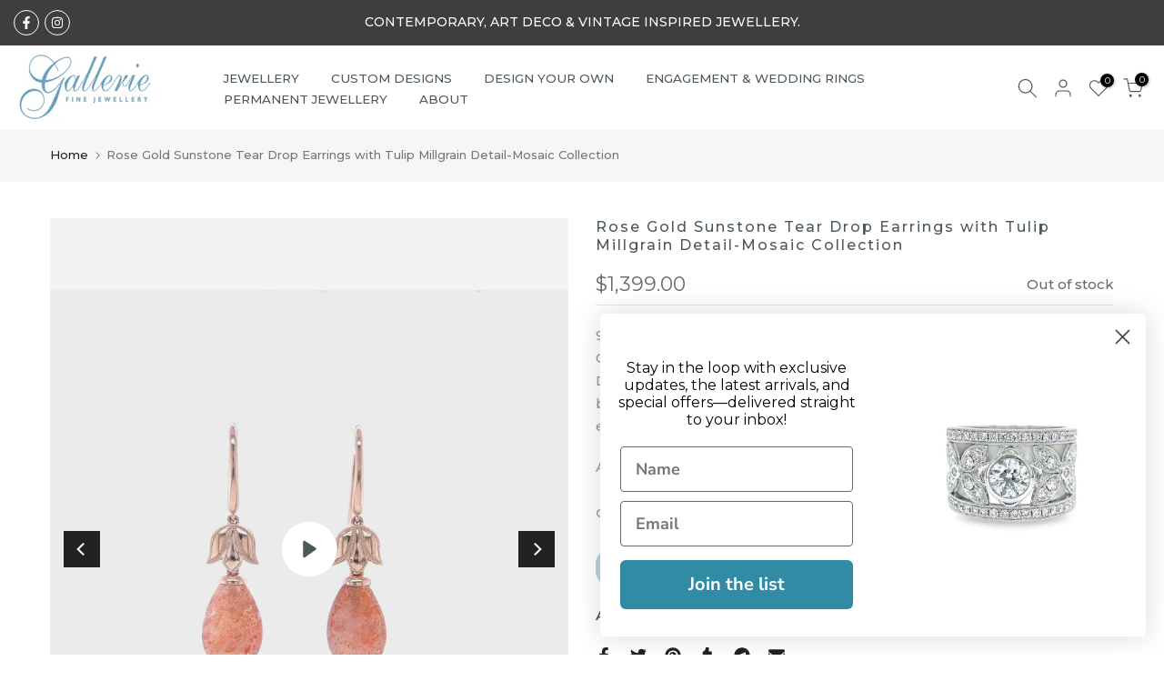

--- FILE ---
content_type: text/html; charset=utf-8
request_url: https://www.gallerie.com.au/products/rose-gold-sunstone-tear-drop-earrings-with-tulip-millgrain-detail-mosaic-collection-1
body_size: 40503
content:
<!doctype html><html class="t4sp-theme t4s-wrapper__full_width rtl_false swatch_color_style_2 pr_border_style_1 pr_img_effect_2 enable_eff_img1_true badge_shape_2 css_for_wis_app_true shadow_round_img_false t4s-header__inline is-remove-unavai-2 t4_compare_false t4s-cart-count-0 t4s-pr-ellipsis-false
 no-js" lang="en">
  <head>
    <meta charset="utf-8">
    <meta http-equiv="X-UA-Compatible" content="IE=edge">
    <meta name="viewport" content="width=device-width, initial-scale=1, height=device-height, minimum-scale=1.0, maximum-scale=1.0">
    <meta name="theme-color" content="#fff">
    <link rel="canonical" href="https://www.gallerie.com.au/products/rose-gold-sunstone-tear-drop-earrings-with-tulip-millgrain-detail-mosaic-collection-1">
    <link rel="preconnect" href="https://cdn.shopify.com" crossorigin><link rel="shortcut icon" type="image/png" href="//www.gallerie.com.au/cdn/shop/files/Gallerie-Favicon.jpg?crop=center&height=32&v=1683680056&width=32"><link id="t4s-favico" rel="apple-touch-icon-precomposed" type="image/png" sizes="152x152" href="//www.gallerie.com.au/cdn/shop/files/Gallerie-Favicon.jpg?crop=center&height=152&v=1683680056&width=152"><title>Rose Gold Sunstone Tear Drop Earrings with Tulip Millgrain Detail-Mosa &ndash; Gallerie Jewellery</title>
    <meta name="description" content="9ct Rose Gold Sunstone Tear Drop Earrings with Tulip Millgrain Detail Captivating Elegance: Discover the enchanting allure of our Geneane Design 9ct Rose Gold Sunstone Tear Drop Earrings. These earrings beautifully blend the natural radiance of sunstones with the timeless elegance of rose gold, creating a pair of earri"><meta name="keywords" content="Rose Gold Sunstone Tear Drop Earrings with Tulip Millgrain Detail-Mosaic Collection, Gallerie Jewellery, www.gallerie.com.au"/><meta name="author" content="Gallerie Fine Jewellery">

<meta property="og:site_name" content="Gallerie Jewellery">
<meta property="og:url" content="https://www.gallerie.com.au/products/rose-gold-sunstone-tear-drop-earrings-with-tulip-millgrain-detail-mosaic-collection-1">
<meta property="og:title" content="Rose Gold Sunstone Tear Drop Earrings with Tulip Millgrain Detail-Mosa">
<meta property="og:type" content="product">
<meta property="og:description" content="9ct Rose Gold Sunstone Tear Drop Earrings with Tulip Millgrain Detail Captivating Elegance: Discover the enchanting allure of our Geneane Design 9ct Rose Gold Sunstone Tear Drop Earrings. These earrings beautifully blend the natural radiance of sunstones with the timeless elegance of rose gold, creating a pair of earri"><meta property="og:image" content="http://www.gallerie.com.au/cdn/shop/files/preview_images/d9aa9e2344f04ea080e502734a14bd70.thumbnail.0000000000.jpg?v=1703128127">
  <meta property="og:image:secure_url" content="https://www.gallerie.com.au/cdn/shop/files/preview_images/d9aa9e2344f04ea080e502734a14bd70.thumbnail.0000000000.jpg?v=1703128127">
  <meta property="og:image:width" content="2160">
  <meta property="og:image:height" content="2160"><meta property="og:price:amount" content="1,399.00">
  <meta property="og:price:currency" content="AUD"><meta name="twitter:card" content="summary_large_image">
<meta name="twitter:title" content="Rose Gold Sunstone Tear Drop Earrings with Tulip Millgrain Detail-Mosa">
<meta name="twitter:description" content="9ct Rose Gold Sunstone Tear Drop Earrings with Tulip Millgrain Detail Captivating Elegance: Discover the enchanting allure of our Geneane Design 9ct Rose Gold Sunstone Tear Drop Earrings. These earrings beautifully blend the natural radiance of sunstones with the timeless elegance of rose gold, creating a pair of earri"><script src="//www.gallerie.com.au/cdn/shop/t/19/assets/lazysizes.min.js?v=83289260111445824691690349911" async="async"></script>
    <script src="//www.gallerie.com.au/cdn/shop/t/19/assets/global.min.js?v=178957925072260983071690349911" defer="defer"></script>
    <script>window.performance && window.performance.mark && window.performance.mark('shopify.content_for_header.start');</script><meta name="facebook-domain-verification" content="eyxr2uj9c2onk4qx5h6uwj34gu3u1i">
<meta name="facebook-domain-verification" content="f1igkjotebkuga6t2cic2dwlffkd1p">
<meta name="google-site-verification" content="xMAc-sNbkVqldwd0h_foQda0l7YTbFJ1Nc_5IUc4X3w">
<meta id="shopify-digital-wallet" name="shopify-digital-wallet" content="/60490088670/digital_wallets/dialog">
<meta name="shopify-checkout-api-token" content="6668af86261ab38ae9af9ce77e3de684">
<meta id="in-context-paypal-metadata" data-shop-id="60490088670" data-venmo-supported="false" data-environment="production" data-locale="en_US" data-paypal-v4="true" data-currency="AUD">
<link rel="alternate" type="application/json+oembed" href="https://www.gallerie.com.au/products/rose-gold-sunstone-tear-drop-earrings-with-tulip-millgrain-detail-mosaic-collection-1.oembed">
<script async="async" src="/checkouts/internal/preloads.js?locale=en-AU"></script>
<link rel="preconnect" href="https://shop.app" crossorigin="anonymous">
<script async="async" src="https://shop.app/checkouts/internal/preloads.js?locale=en-AU&shop_id=60490088670" crossorigin="anonymous"></script>
<script id="shopify-features" type="application/json">{"accessToken":"6668af86261ab38ae9af9ce77e3de684","betas":["rich-media-storefront-analytics"],"domain":"www.gallerie.com.au","predictiveSearch":true,"shopId":60490088670,"locale":"en"}</script>
<script>var Shopify = Shopify || {};
Shopify.shop = "gallerie-jewellery.myshopify.com";
Shopify.locale = "en";
Shopify.currency = {"active":"AUD","rate":"1.0"};
Shopify.country = "AU";
Shopify.theme = {"name":"Copy of Gecko 6.0.2 official","id":136864104670,"schema_name":"Gecko","schema_version":"6.0.2","theme_store_id":null,"role":"main"};
Shopify.theme.handle = "null";
Shopify.theme.style = {"id":null,"handle":null};
Shopify.cdnHost = "www.gallerie.com.au/cdn";
Shopify.routes = Shopify.routes || {};
Shopify.routes.root = "/";</script>
<script type="module">!function(o){(o.Shopify=o.Shopify||{}).modules=!0}(window);</script>
<script>!function(o){function n(){var o=[];function n(){o.push(Array.prototype.slice.apply(arguments))}return n.q=o,n}var t=o.Shopify=o.Shopify||{};t.loadFeatures=n(),t.autoloadFeatures=n()}(window);</script>
<script>
  window.ShopifyPay = window.ShopifyPay || {};
  window.ShopifyPay.apiHost = "shop.app\/pay";
  window.ShopifyPay.redirectState = null;
</script>
<script id="shop-js-analytics" type="application/json">{"pageType":"product"}</script>
<script defer="defer" async type="module" src="//www.gallerie.com.au/cdn/shopifycloud/shop-js/modules/v2/client.init-shop-cart-sync_COMZFrEa.en.esm.js"></script>
<script defer="defer" async type="module" src="//www.gallerie.com.au/cdn/shopifycloud/shop-js/modules/v2/chunk.common_CdXrxk3f.esm.js"></script>
<script type="module">
  await import("//www.gallerie.com.au/cdn/shopifycloud/shop-js/modules/v2/client.init-shop-cart-sync_COMZFrEa.en.esm.js");
await import("//www.gallerie.com.au/cdn/shopifycloud/shop-js/modules/v2/chunk.common_CdXrxk3f.esm.js");

  window.Shopify.SignInWithShop?.initShopCartSync?.({"fedCMEnabled":true,"windoidEnabled":true});

</script>
<script>
  window.Shopify = window.Shopify || {};
  if (!window.Shopify.featureAssets) window.Shopify.featureAssets = {};
  window.Shopify.featureAssets['shop-js'] = {"shop-cart-sync":["modules/v2/client.shop-cart-sync_CRSPkpKa.en.esm.js","modules/v2/chunk.common_CdXrxk3f.esm.js"],"init-fed-cm":["modules/v2/client.init-fed-cm_DO1JVZ96.en.esm.js","modules/v2/chunk.common_CdXrxk3f.esm.js"],"init-windoid":["modules/v2/client.init-windoid_hXardXh0.en.esm.js","modules/v2/chunk.common_CdXrxk3f.esm.js"],"init-shop-email-lookup-coordinator":["modules/v2/client.init-shop-email-lookup-coordinator_jpxQlUsx.en.esm.js","modules/v2/chunk.common_CdXrxk3f.esm.js"],"shop-toast-manager":["modules/v2/client.shop-toast-manager_C-K0q6-t.en.esm.js","modules/v2/chunk.common_CdXrxk3f.esm.js"],"shop-button":["modules/v2/client.shop-button_B6dBoDg5.en.esm.js","modules/v2/chunk.common_CdXrxk3f.esm.js"],"shop-login-button":["modules/v2/client.shop-login-button_BHRMsoBb.en.esm.js","modules/v2/chunk.common_CdXrxk3f.esm.js","modules/v2/chunk.modal_C89cmTvN.esm.js"],"shop-cash-offers":["modules/v2/client.shop-cash-offers_p6Pw3nax.en.esm.js","modules/v2/chunk.common_CdXrxk3f.esm.js","modules/v2/chunk.modal_C89cmTvN.esm.js"],"avatar":["modules/v2/client.avatar_BTnouDA3.en.esm.js"],"init-shop-cart-sync":["modules/v2/client.init-shop-cart-sync_COMZFrEa.en.esm.js","modules/v2/chunk.common_CdXrxk3f.esm.js"],"init-shop-for-new-customer-accounts":["modules/v2/client.init-shop-for-new-customer-accounts_BNQiNx4m.en.esm.js","modules/v2/client.shop-login-button_BHRMsoBb.en.esm.js","modules/v2/chunk.common_CdXrxk3f.esm.js","modules/v2/chunk.modal_C89cmTvN.esm.js"],"pay-button":["modules/v2/client.pay-button_CRuQ9trT.en.esm.js","modules/v2/chunk.common_CdXrxk3f.esm.js"],"init-customer-accounts-sign-up":["modules/v2/client.init-customer-accounts-sign-up_Q1yheB3t.en.esm.js","modules/v2/client.shop-login-button_BHRMsoBb.en.esm.js","modules/v2/chunk.common_CdXrxk3f.esm.js","modules/v2/chunk.modal_C89cmTvN.esm.js"],"checkout-modal":["modules/v2/client.checkout-modal_DtXVhFgQ.en.esm.js","modules/v2/chunk.common_CdXrxk3f.esm.js","modules/v2/chunk.modal_C89cmTvN.esm.js"],"init-customer-accounts":["modules/v2/client.init-customer-accounts_B5rMd0lj.en.esm.js","modules/v2/client.shop-login-button_BHRMsoBb.en.esm.js","modules/v2/chunk.common_CdXrxk3f.esm.js","modules/v2/chunk.modal_C89cmTvN.esm.js"],"lead-capture":["modules/v2/client.lead-capture_CmGCXBh3.en.esm.js","modules/v2/chunk.common_CdXrxk3f.esm.js","modules/v2/chunk.modal_C89cmTvN.esm.js"],"shop-follow-button":["modules/v2/client.shop-follow-button_CV5C02lv.en.esm.js","modules/v2/chunk.common_CdXrxk3f.esm.js","modules/v2/chunk.modal_C89cmTvN.esm.js"],"shop-login":["modules/v2/client.shop-login_Bz_Zm_XZ.en.esm.js","modules/v2/chunk.common_CdXrxk3f.esm.js","modules/v2/chunk.modal_C89cmTvN.esm.js"],"payment-terms":["modules/v2/client.payment-terms_D7XnU2ez.en.esm.js","modules/v2/chunk.common_CdXrxk3f.esm.js","modules/v2/chunk.modal_C89cmTvN.esm.js"]};
</script>
<script>(function() {
  var isLoaded = false;
  function asyncLoad() {
    if (isLoaded) return;
    isLoaded = true;
    var urls = ["https:\/\/instafeed.nfcube.com\/cdn\/5879b0a1bc5b7314526492abf038df3f.js?shop=gallerie-jewellery.myshopify.com","https:\/\/static-us.afterpay.com\/shopify\/afterpay-attract\/afterpay-attract-widget.js?shop=gallerie-jewellery.myshopify.com","https:\/\/schedula.shopbooster.co\/integration\/shopify\/js\/schedula.js?shop=gallerie-jewellery.myshopify.com","https:\/\/widgetic.com\/sdk\/sdk.js?shop=gallerie-jewellery.myshopify.com","\/\/cdn.shopify.com\/proxy\/0a7fc6d643226adbbed80b907ccaa60535bb8e10abd2fc390eeb365615db1672\/bucket.useifsapp.com\/theme-files-min\/js\/ifs-script-tag-min.js?v=2\u0026shop=gallerie-jewellery.myshopify.com\u0026sp-cache-control=cHVibGljLCBtYXgtYWdlPTkwMA"];
    for (var i = 0; i < urls.length; i++) {
      var s = document.createElement('script');
      s.type = 'text/javascript';
      s.async = true;
      s.src = urls[i];
      var x = document.getElementsByTagName('script')[0];
      x.parentNode.insertBefore(s, x);
    }
  };
  if(window.attachEvent) {
    window.attachEvent('onload', asyncLoad);
  } else {
    window.addEventListener('load', asyncLoad, false);
  }
})();</script>
<script id="__st">var __st={"a":60490088670,"offset":39600,"reqid":"9c656c79-9f85-4061-b5e6-504f491b1837-1763064182","pageurl":"www.gallerie.com.au\/products\/rose-gold-sunstone-tear-drop-earrings-with-tulip-millgrain-detail-mosaic-collection-1","u":"396b3aa2decf","p":"product","rtyp":"product","rid":8240863805662};</script>
<script>window.ShopifyPaypalV4VisibilityTracking = true;</script>
<script id="captcha-bootstrap">!function(){'use strict';const t='contact',e='account',n='new_comment',o=[[t,t],['blogs',n],['comments',n],[t,'customer']],c=[[e,'customer_login'],[e,'guest_login'],[e,'recover_customer_password'],[e,'create_customer']],r=t=>t.map((([t,e])=>`form[action*='/${t}']:not([data-nocaptcha='true']) input[name='form_type'][value='${e}']`)).join(','),a=t=>()=>t?[...document.querySelectorAll(t)].map((t=>t.form)):[];function s(){const t=[...o],e=r(t);return a(e)}const i='password',u='form_key',d=['recaptcha-v3-token','g-recaptcha-response','h-captcha-response',i],f=()=>{try{return window.sessionStorage}catch{return}},m='__shopify_v',_=t=>t.elements[u];function p(t,e,n=!1){try{const o=window.sessionStorage,c=JSON.parse(o.getItem(e)),{data:r}=function(t){const{data:e,action:n}=t;return t[m]||n?{data:e,action:n}:{data:t,action:n}}(c);for(const[e,n]of Object.entries(r))t.elements[e]&&(t.elements[e].value=n);n&&o.removeItem(e)}catch(o){console.error('form repopulation failed',{error:o})}}const l='form_type',E='cptcha';function T(t){t.dataset[E]=!0}const w=window,h=w.document,L='Shopify',v='ce_forms',y='captcha';let A=!1;((t,e)=>{const n=(g='f06e6c50-85a8-45c8-87d0-21a2b65856fe',I='https://cdn.shopify.com/shopifycloud/storefront-forms-hcaptcha/ce_storefront_forms_captcha_hcaptcha.v1.5.2.iife.js',D={infoText:'Protected by hCaptcha',privacyText:'Privacy',termsText:'Terms'},(t,e,n)=>{const o=w[L][v],c=o.bindForm;if(c)return c(t,g,e,D).then(n);var r;o.q.push([[t,g,e,D],n]),r=I,A||(h.body.append(Object.assign(h.createElement('script'),{id:'captcha-provider',async:!0,src:r})),A=!0)});var g,I,D;w[L]=w[L]||{},w[L][v]=w[L][v]||{},w[L][v].q=[],w[L][y]=w[L][y]||{},w[L][y].protect=function(t,e){n(t,void 0,e),T(t)},Object.freeze(w[L][y]),function(t,e,n,w,h,L){const[v,y,A,g]=function(t,e,n){const i=e?o:[],u=t?c:[],d=[...i,...u],f=r(d),m=r(i),_=r(d.filter((([t,e])=>n.includes(e))));return[a(f),a(m),a(_),s()]}(w,h,L),I=t=>{const e=t.target;return e instanceof HTMLFormElement?e:e&&e.form},D=t=>v().includes(t);t.addEventListener('submit',(t=>{const e=I(t);if(!e)return;const n=D(e)&&!e.dataset.hcaptchaBound&&!e.dataset.recaptchaBound,o=_(e),c=g().includes(e)&&(!o||!o.value);(n||c)&&t.preventDefault(),c&&!n&&(function(t){try{if(!f())return;!function(t){const e=f();if(!e)return;const n=_(t);if(!n)return;const o=n.value;o&&e.removeItem(o)}(t);const e=Array.from(Array(32),(()=>Math.random().toString(36)[2])).join('');!function(t,e){_(t)||t.append(Object.assign(document.createElement('input'),{type:'hidden',name:u})),t.elements[u].value=e}(t,e),function(t,e){const n=f();if(!n)return;const o=[...t.querySelectorAll(`input[type='${i}']`)].map((({name:t})=>t)),c=[...d,...o],r={};for(const[a,s]of new FormData(t).entries())c.includes(a)||(r[a]=s);n.setItem(e,JSON.stringify({[m]:1,action:t.action,data:r}))}(t,e)}catch(e){console.error('failed to persist form',e)}}(e),e.submit())}));const S=(t,e)=>{t&&!t.dataset[E]&&(n(t,e.some((e=>e===t))),T(t))};for(const o of['focusin','change'])t.addEventListener(o,(t=>{const e=I(t);D(e)&&S(e,y())}));const B=e.get('form_key'),M=e.get(l),P=B&&M;t.addEventListener('DOMContentLoaded',(()=>{const t=y();if(P)for(const e of t)e.elements[l].value===M&&p(e,B);[...new Set([...A(),...v().filter((t=>'true'===t.dataset.shopifyCaptcha))])].forEach((e=>S(e,t)))}))}(h,new URLSearchParams(w.location.search),n,t,e,['guest_login'])})(!0,!0)}();</script>
<script integrity="sha256-52AcMU7V7pcBOXWImdc/TAGTFKeNjmkeM1Pvks/DTgc=" data-source-attribution="shopify.loadfeatures" defer="defer" src="//www.gallerie.com.au/cdn/shopifycloud/storefront/assets/storefront/load_feature-81c60534.js" crossorigin="anonymous"></script>
<script crossorigin="anonymous" defer="defer" src="//www.gallerie.com.au/cdn/shopifycloud/storefront/assets/shopify_pay/storefront-65b4c6d7.js?v=20250812"></script>
<script data-source-attribution="shopify.dynamic_checkout.dynamic.init">var Shopify=Shopify||{};Shopify.PaymentButton=Shopify.PaymentButton||{isStorefrontPortableWallets:!0,init:function(){window.Shopify.PaymentButton.init=function(){};var t=document.createElement("script");t.src="https://www.gallerie.com.au/cdn/shopifycloud/portable-wallets/latest/portable-wallets.en.js",t.type="module",document.head.appendChild(t)}};
</script>
<script data-source-attribution="shopify.dynamic_checkout.buyer_consent">
  function portableWalletsHideBuyerConsent(e){var t=document.getElementById("shopify-buyer-consent"),n=document.getElementById("shopify-subscription-policy-button");t&&n&&(t.classList.add("hidden"),t.setAttribute("aria-hidden","true"),n.removeEventListener("click",e))}function portableWalletsShowBuyerConsent(e){var t=document.getElementById("shopify-buyer-consent"),n=document.getElementById("shopify-subscription-policy-button");t&&n&&(t.classList.remove("hidden"),t.removeAttribute("aria-hidden"),n.addEventListener("click",e))}window.Shopify?.PaymentButton&&(window.Shopify.PaymentButton.hideBuyerConsent=portableWalletsHideBuyerConsent,window.Shopify.PaymentButton.showBuyerConsent=portableWalletsShowBuyerConsent);
</script>
<script data-source-attribution="shopify.dynamic_checkout.cart.bootstrap">document.addEventListener("DOMContentLoaded",(function(){function t(){return document.querySelector("shopify-accelerated-checkout-cart, shopify-accelerated-checkout")}if(t())Shopify.PaymentButton.init();else{new MutationObserver((function(e,n){t()&&(Shopify.PaymentButton.init(),n.disconnect())})).observe(document.body,{childList:!0,subtree:!0})}}));
</script>
<link id="shopify-accelerated-checkout-styles" rel="stylesheet" media="screen" href="https://www.gallerie.com.au/cdn/shopifycloud/portable-wallets/latest/accelerated-checkout-backwards-compat.css" crossorigin="anonymous">
<style id="shopify-accelerated-checkout-cart">
        #shopify-buyer-consent {
  margin-top: 1em;
  display: inline-block;
  width: 100%;
}

#shopify-buyer-consent.hidden {
  display: none;
}

#shopify-subscription-policy-button {
  background: none;
  border: none;
  padding: 0;
  text-decoration: underline;
  font-size: inherit;
  cursor: pointer;
}

#shopify-subscription-policy-button::before {
  box-shadow: none;
}

      </style>

<script>window.performance && window.performance.mark && window.performance.mark('shopify.content_for_header.end');</script>
<link rel="stylesheet" href="https://fonts.googleapis.com/css?family=Montserrat:300,300i,400,400i,500,500i,600,600i,700,700i,800,800i|Lato:300,300i,400,400i,500,500i,600,600i,700,700i,800,800i&display=swap" media="print" onload="this.media='all'"><link href="//www.gallerie.com.au/cdn/shop/t/19/assets/t4s-base.css?v=139768537514339218861690349911" rel="stylesheet" type="text/css" media="all" /><style data-shopify>:root {
        
         /* CSS Variables */
        --wrapper-mw      : 1620px;
        --font-family-1   : Montserrat;
        --font-family-2   : Lato;
        --font-family-3   : Lato;
        --font-body-family   : Montserrat;
        --font-heading-family: Lato;
       
        
        --t4s-success-color       : #428445;
        --t4s-success-color-rgb   : 66, 132, 69;
        --t4s-warning-color       : #e0b252;
        --t4s-warning-color-rgb   : 224, 178, 82;
        --t4s-error-color         : #EB001B;
        --t4s-error-color-rgb     : 235, 0, 27;
        --t4s-light-color         : #ffffff;
        --t4s-dark-color          : #222222;
        --t4s-highlight-color     : #ec0101;
        --t4s-tooltip-background  : #383838;
        --t4s-tooltip-color       : #fff;
        --primary-sw-color        : #333;
        --primary-sw-color-rgb    : 51, 51, 51;
        --border-sw-color         : #ddd;
        --secondary-sw-color      : #878787;
        --sale-price-color        : #fa0000;
        --primary-price-color     : #878787;
        --secondary-price-color   : #878787;
        
        --t4s-body-background     : #fff;
        --text-color              : #999999;
        --text-color-rgb          : 153, 153, 153;
        --heading-color           : #4d5959;
        --accent-color            : #6ea7be;
        --accent-color-rgb        : 110, 167, 190;
        --accent-color-darken     : #45829a;
        --accent-color-hover      : var(--accent-color-darken);
        --secondary-color         : #4d5959;
        --secondary-color-rgb     : 77, 89, 89;
        --link-color              : #222222;
        --link-color-hover        : #6ea7be;
        --border-color            : #ddd;
        --border-color-rgb        : 221, 221, 221;
        --border-primary-color    : #333;
        --button-background       : #222;
        --button-color            : #fff;
        --button-background-hover : #6ea7be;
        --button-color-hover      : #fff;

        --btn-radius              : 0px;
        --other-radius            : 0px;

        --sale-badge-background    : #fa0000;
        --sale-badge-color         : #fff;
        --new-badge-background     : #22d9f5;
        --new-badge-color          : #fff;
        --preorder-badge-background: #0774d7;
        --preorder-badge-color     : #fff;
        --soldout-badge-background : #999999;
        --soldout-badge-color      : #fff;
        --custom-badge-background  : #00a59e;
        --custom-badge-color       : #fff;/* Shopify related variables */
        --payment-terms-background-color: ;
        
        --lz-background: #f5f5f5;
        --lz-img: url("//www.gallerie.com.au/cdn/shop/t/19/assets/t4s_loader.svg?v=75022237310753566191690349911");}

    html {
      font-size: 62.5%;
      height: 100%;
    }

    body {
      overflow-x: hidden;
      margin: 0;
      font-size:15px;
      letter-spacing: 0px;
      color: var(--text-color);
      font-family: var(--font-body-family);
      line-height: 1.7;
      font-weight: 500;
      -webkit-font-smoothing: auto;
      -moz-osx-font-smoothing: auto;
      background-color: var(--t4s-body-background);
    }
    
    /*
    @media screen and (min-width: 750px) {
      body {
        font-size: 1.6rem;
      }
    }
    */

    h1, h2, h3, h4, h5, h6, .t4s_as_title {
      color: var(--heading-color);
      font-family: var(--font-heading-family);
      line-height: 1.4;
      font-weight: 400;
      letter-spacing: 2px;
    }
    h1 { font-size: 44px }
    h2 { font-size: 42px }
    h3 { font-size: 38px }
    h4 { font-size: 36.5px }
    h5 { font-size: 34px }
    h6 { font-size: 31px }
    a,.t4s_as_link {
      /* font-family: var(--font-link-family); */
      color: var(--link-color);
    }
    button,
    input,
    optgroup,
    select,
    textarea {
      border-color: var(--border-color);
    }
    .t4s_as_button,
    button,
    input[type="button"]:not(.t4s-btn),
    input[type="reset"],
    input[type="submit"]:not(.t4s-btn) {
      font-family: var(--font-button-family);
      color: var(--button-color);
      background-color: var(--button-background);
      border-color: var(--button-background);
    }
    
    .t4s-cp,.t4s-color-accent { color : var(--accent-color) }.t4s-ct,.t4s-color-text { color : var(--text-color) }.t4s-ch,.t4ss-color-heading { color : var(--heading-color) }.t4s-csecondary { color : var(--secondary-color) }
    
    .t4s-fnt-fm-1 {
      font-family: var(--font-family-1) !important;
    }
    .t4s-fnt-fm-2 {
      font-family: var(--font-family-2) !important;
    }
    .t4s-fnt-fm-3 {
      font-family: var(--font-family-3) !important;
    }
    .t4s-cr {
        color: var(--t4s-highlight-color);
    }
    .t4s-price__sale { color: var(--primary-price-color); }@media (-moz-touch-enabled: 0), (hover: hover) and (min-width: 1025px){
        a:hover,.t4s_as_link:hover {
            color: var(--link-color-hover);
        }
        .t4s_as_button:hover,
            button:hover,
            input[type="button"]:not(.t4s-btn):hover, 
            input[type="reset"]:hover,
            input[type="submit"]:not(.t4s-btn):hover  {
            color: var(--button-color-hover);
            background-color: var(--button-background-hover);
            border-color: var(--button-background-hover);
        }
    }
    .t4s-fix-overflow.t4s-row { max-width: 100vw;margin-left: auto;margin-right: auto;}.lazyloadt4s-opt {opacity: 1 !important;transition: opacity 0s, transform 1s !important;}.t4s-d-block {display: block;}.t4s-d-none {display: none;}@media (min-width: 768px) {.t4s-d-md-block {display: block;}.t4s-d-md-none {display: none;}}@media (min-width: 1025px) {.t4s-d-lg-block {display: block;}.t4s-d-lg-none {display: none;}}</style><script>
 const t4sXMLHttpRequest = window.XMLHttpRequest, documentElementT4s = document.documentElement; documentElementT4s.className = documentElementT4s.className.replace('no-js', 'js');function loadImageT4s(_this) { _this.classList.add('lazyloadt4sed')};(function() { const matchMediaHoverT4s = (window.matchMedia('(-moz-touch-enabled: 1), (hover: none)')).matches; documentElementT4s.className += ((window.CSS && window.CSS.supports('(position: sticky) or (position: -webkit-sticky)')) ? ' t4sp-sticky' : ' t4sp-no-sticky'); documentElementT4s.className += matchMediaHoverT4s ? ' t4sp-no-hover' : ' t4sp-hover'; window.onpageshow = function() { if (performance.navigation.type === 2) {document.dispatchEvent(new CustomEvent('cart:refresh'))} }; if (!matchMediaHoverT4s && window.width > 1024) { document.addEventListener('mousemove', function(evt) { documentElementT4s.classList.replace('t4sp-no-hover','t4sp-hover'); document.dispatchEvent(new CustomEvent('theme:hover')); }, {once : true} ); } }());</script><!-- BEGIN app block: shopify://apps/klaviyo-email-marketing-sms/blocks/klaviyo-onsite-embed/2632fe16-c075-4321-a88b-50b567f42507 -->












  <script async src="https://static.klaviyo.com/onsite/js/UjPuNs/klaviyo.js?company_id=UjPuNs"></script>
  <script>!function(){if(!window.klaviyo){window._klOnsite=window._klOnsite||[];try{window.klaviyo=new Proxy({},{get:function(n,i){return"push"===i?function(){var n;(n=window._klOnsite).push.apply(n,arguments)}:function(){for(var n=arguments.length,o=new Array(n),w=0;w<n;w++)o[w]=arguments[w];var t="function"==typeof o[o.length-1]?o.pop():void 0,e=new Promise((function(n){window._klOnsite.push([i].concat(o,[function(i){t&&t(i),n(i)}]))}));return e}}})}catch(n){window.klaviyo=window.klaviyo||[],window.klaviyo.push=function(){var n;(n=window._klOnsite).push.apply(n,arguments)}}}}();</script>

  
    <script id="viewed_product">
      if (item == null) {
        var _learnq = _learnq || [];

        var MetafieldReviews = null
        var MetafieldYotpoRating = null
        var MetafieldYotpoCount = null
        var MetafieldLooxRating = null
        var MetafieldLooxCount = null
        var okendoProduct = null
        var okendoProductReviewCount = null
        var okendoProductReviewAverageValue = null
        try {
          // The following fields are used for Customer Hub recently viewed in order to add reviews.
          // This information is not part of __kla_viewed. Instead, it is part of __kla_viewed_reviewed_items
          MetafieldReviews = {};
          MetafieldYotpoRating = null
          MetafieldYotpoCount = null
          MetafieldLooxRating = null
          MetafieldLooxCount = null

          okendoProduct = null
          // If the okendo metafield is not legacy, it will error, which then requires the new json formatted data
          if (okendoProduct && 'error' in okendoProduct) {
            okendoProduct = null
          }
          okendoProductReviewCount = okendoProduct ? okendoProduct.reviewCount : null
          okendoProductReviewAverageValue = okendoProduct ? okendoProduct.reviewAverageValue : null
        } catch (error) {
          console.error('Error in Klaviyo onsite reviews tracking:', error);
        }

        var item = {
          Name: "Rose Gold Sunstone Tear Drop Earrings with Tulip Millgrain Detail-Mosaic Collection",
          ProductID: 8240863805662,
          Categories: ["Boutique","Earrings"],
          ImageURL: "https://www.gallerie.com.au/cdn/shop/files/2023-12-13-14-05-25_26bc6bea-7e0e-477f-9c5c-b971571fee1b_grande.jpg?v=1703128121",
          URL: "https://www.gallerie.com.au/products/rose-gold-sunstone-tear-drop-earrings-with-tulip-millgrain-detail-mosaic-collection-1",
          Brand: "Gallerie Jewellery",
          Price: "$1,399.00",
          Value: "1,399.00",
          CompareAtPrice: "$0.00"
        };
        _learnq.push(['track', 'Viewed Product', item]);
        _learnq.push(['trackViewedItem', {
          Title: item.Name,
          ItemId: item.ProductID,
          Categories: item.Categories,
          ImageUrl: item.ImageURL,
          Url: item.URL,
          Metadata: {
            Brand: item.Brand,
            Price: item.Price,
            Value: item.Value,
            CompareAtPrice: item.CompareAtPrice
          },
          metafields:{
            reviews: MetafieldReviews,
            yotpo:{
              rating: MetafieldYotpoRating,
              count: MetafieldYotpoCount,
            },
            loox:{
              rating: MetafieldLooxRating,
              count: MetafieldLooxCount,
            },
            okendo: {
              rating: okendoProductReviewAverageValue,
              count: okendoProductReviewCount,
            }
          }
        }]);
      }
    </script>
  




  <script>
    window.klaviyoReviewsProductDesignMode = false
  </script>







<!-- END app block --><script src="https://cdn.shopify.com/extensions/b80e817c-8195-4cc3-9e6e-a7c2cd975f3b/afterpay-on-site-messaging-1/assets/messaging-lib-loader.js" type="text/javascript" defer="defer"></script>
<script src="https://cdn.shopify.com/extensions/019a7cbd-8dfd-767b-9bba-bdf70444d728/shopify-remix-boilerplate-42/assets/instagram-story.js" type="text/javascript" defer="defer"></script>
<link href="https://cdn.shopify.com/extensions/019a7cbd-8dfd-767b-9bba-bdf70444d728/shopify-remix-boilerplate-42/assets/instagram-story.css" rel="stylesheet" type="text/css" media="all">
<link href="https://monorail-edge.shopifysvc.com" rel="dns-prefetch">
<script>(function(){if ("sendBeacon" in navigator && "performance" in window) {try {var session_token_from_headers = performance.getEntriesByType('navigation')[0].serverTiming.find(x => x.name == '_s').description;} catch {var session_token_from_headers = undefined;}var session_cookie_matches = document.cookie.match(/_shopify_s=([^;]*)/);var session_token_from_cookie = session_cookie_matches && session_cookie_matches.length === 2 ? session_cookie_matches[1] : "";var session_token = session_token_from_headers || session_token_from_cookie || "";function handle_abandonment_event(e) {var entries = performance.getEntries().filter(function(entry) {return /monorail-edge.shopifysvc.com/.test(entry.name);});if (!window.abandonment_tracked && entries.length === 0) {window.abandonment_tracked = true;var currentMs = Date.now();var navigation_start = performance.timing.navigationStart;var payload = {shop_id: 60490088670,url: window.location.href,navigation_start,duration: currentMs - navigation_start,session_token,page_type: "product"};window.navigator.sendBeacon("https://monorail-edge.shopifysvc.com/v1/produce", JSON.stringify({schema_id: "online_store_buyer_site_abandonment/1.1",payload: payload,metadata: {event_created_at_ms: currentMs,event_sent_at_ms: currentMs}}));}}window.addEventListener('pagehide', handle_abandonment_event);}}());</script>
<script id="web-pixels-manager-setup">(function e(e,d,r,n,o){if(void 0===o&&(o={}),!Boolean(null===(a=null===(i=window.Shopify)||void 0===i?void 0:i.analytics)||void 0===a?void 0:a.replayQueue)){var i,a;window.Shopify=window.Shopify||{};var t=window.Shopify;t.analytics=t.analytics||{};var s=t.analytics;s.replayQueue=[],s.publish=function(e,d,r){return s.replayQueue.push([e,d,r]),!0};try{self.performance.mark("wpm:start")}catch(e){}var l=function(){var e={modern:/Edge?\/(1{2}[4-9]|1[2-9]\d|[2-9]\d{2}|\d{4,})\.\d+(\.\d+|)|Firefox\/(1{2}[4-9]|1[2-9]\d|[2-9]\d{2}|\d{4,})\.\d+(\.\d+|)|Chrom(ium|e)\/(9{2}|\d{3,})\.\d+(\.\d+|)|(Maci|X1{2}).+ Version\/(15\.\d+|(1[6-9]|[2-9]\d|\d{3,})\.\d+)([,.]\d+|)( \(\w+\)|)( Mobile\/\w+|) Safari\/|Chrome.+OPR\/(9{2}|\d{3,})\.\d+\.\d+|(CPU[ +]OS|iPhone[ +]OS|CPU[ +]iPhone|CPU IPhone OS|CPU iPad OS)[ +]+(15[._]\d+|(1[6-9]|[2-9]\d|\d{3,})[._]\d+)([._]\d+|)|Android:?[ /-](13[3-9]|1[4-9]\d|[2-9]\d{2}|\d{4,})(\.\d+|)(\.\d+|)|Android.+Firefox\/(13[5-9]|1[4-9]\d|[2-9]\d{2}|\d{4,})\.\d+(\.\d+|)|Android.+Chrom(ium|e)\/(13[3-9]|1[4-9]\d|[2-9]\d{2}|\d{4,})\.\d+(\.\d+|)|SamsungBrowser\/([2-9]\d|\d{3,})\.\d+/,legacy:/Edge?\/(1[6-9]|[2-9]\d|\d{3,})\.\d+(\.\d+|)|Firefox\/(5[4-9]|[6-9]\d|\d{3,})\.\d+(\.\d+|)|Chrom(ium|e)\/(5[1-9]|[6-9]\d|\d{3,})\.\d+(\.\d+|)([\d.]+$|.*Safari\/(?![\d.]+ Edge\/[\d.]+$))|(Maci|X1{2}).+ Version\/(10\.\d+|(1[1-9]|[2-9]\d|\d{3,})\.\d+)([,.]\d+|)( \(\w+\)|)( Mobile\/\w+|) Safari\/|Chrome.+OPR\/(3[89]|[4-9]\d|\d{3,})\.\d+\.\d+|(CPU[ +]OS|iPhone[ +]OS|CPU[ +]iPhone|CPU IPhone OS|CPU iPad OS)[ +]+(10[._]\d+|(1[1-9]|[2-9]\d|\d{3,})[._]\d+)([._]\d+|)|Android:?[ /-](13[3-9]|1[4-9]\d|[2-9]\d{2}|\d{4,})(\.\d+|)(\.\d+|)|Mobile Safari.+OPR\/([89]\d|\d{3,})\.\d+\.\d+|Android.+Firefox\/(13[5-9]|1[4-9]\d|[2-9]\d{2}|\d{4,})\.\d+(\.\d+|)|Android.+Chrom(ium|e)\/(13[3-9]|1[4-9]\d|[2-9]\d{2}|\d{4,})\.\d+(\.\d+|)|Android.+(UC? ?Browser|UCWEB|U3)[ /]?(15\.([5-9]|\d{2,})|(1[6-9]|[2-9]\d|\d{3,})\.\d+)\.\d+|SamsungBrowser\/(5\.\d+|([6-9]|\d{2,})\.\d+)|Android.+MQ{2}Browser\/(14(\.(9|\d{2,})|)|(1[5-9]|[2-9]\d|\d{3,})(\.\d+|))(\.\d+|)|K[Aa][Ii]OS\/(3\.\d+|([4-9]|\d{2,})\.\d+)(\.\d+|)/},d=e.modern,r=e.legacy,n=navigator.userAgent;return n.match(d)?"modern":n.match(r)?"legacy":"unknown"}(),u="modern"===l?"modern":"legacy",c=(null!=n?n:{modern:"",legacy:""})[u],f=function(e){return[e.baseUrl,"/wpm","/b",e.hashVersion,"modern"===e.buildTarget?"m":"l",".js"].join("")}({baseUrl:d,hashVersion:r,buildTarget:u}),m=function(e){var d=e.version,r=e.bundleTarget,n=e.surface,o=e.pageUrl,i=e.monorailEndpoint;return{emit:function(e){var a=e.status,t=e.errorMsg,s=(new Date).getTime(),l=JSON.stringify({metadata:{event_sent_at_ms:s},events:[{schema_id:"web_pixels_manager_load/3.1",payload:{version:d,bundle_target:r,page_url:o,status:a,surface:n,error_msg:t},metadata:{event_created_at_ms:s}}]});if(!i)return console&&console.warn&&console.warn("[Web Pixels Manager] No Monorail endpoint provided, skipping logging."),!1;try{return self.navigator.sendBeacon.bind(self.navigator)(i,l)}catch(e){}var u=new XMLHttpRequest;try{return u.open("POST",i,!0),u.setRequestHeader("Content-Type","text/plain"),u.send(l),!0}catch(e){return console&&console.warn&&console.warn("[Web Pixels Manager] Got an unhandled error while logging to Monorail."),!1}}}}({version:r,bundleTarget:l,surface:e.surface,pageUrl:self.location.href,monorailEndpoint:e.monorailEndpoint});try{o.browserTarget=l,function(e){var d=e.src,r=e.async,n=void 0===r||r,o=e.onload,i=e.onerror,a=e.sri,t=e.scriptDataAttributes,s=void 0===t?{}:t,l=document.createElement("script"),u=document.querySelector("head"),c=document.querySelector("body");if(l.async=n,l.src=d,a&&(l.integrity=a,l.crossOrigin="anonymous"),s)for(var f in s)if(Object.prototype.hasOwnProperty.call(s,f))try{l.dataset[f]=s[f]}catch(e){}if(o&&l.addEventListener("load",o),i&&l.addEventListener("error",i),u)u.appendChild(l);else{if(!c)throw new Error("Did not find a head or body element to append the script");c.appendChild(l)}}({src:f,async:!0,onload:function(){if(!function(){var e,d;return Boolean(null===(d=null===(e=window.Shopify)||void 0===e?void 0:e.analytics)||void 0===d?void 0:d.initialized)}()){var d=window.webPixelsManager.init(e)||void 0;if(d){var r=window.Shopify.analytics;r.replayQueue.forEach((function(e){var r=e[0],n=e[1],o=e[2];d.publishCustomEvent(r,n,o)})),r.replayQueue=[],r.publish=d.publishCustomEvent,r.visitor=d.visitor,r.initialized=!0}}},onerror:function(){return m.emit({status:"failed",errorMsg:"".concat(f," has failed to load")})},sri:function(e){var d=/^sha384-[A-Za-z0-9+/=]+$/;return"string"==typeof e&&d.test(e)}(c)?c:"",scriptDataAttributes:o}),m.emit({status:"loading"})}catch(e){m.emit({status:"failed",errorMsg:(null==e?void 0:e.message)||"Unknown error"})}}})({shopId: 60490088670,storefrontBaseUrl: "https://www.gallerie.com.au",extensionsBaseUrl: "https://extensions.shopifycdn.com/cdn/shopifycloud/web-pixels-manager",monorailEndpoint: "https://monorail-edge.shopifysvc.com/unstable/produce_batch",surface: "storefront-renderer",enabledBetaFlags: ["2dca8a86"],webPixelsConfigList: [{"id":"424968414","configuration":"{\"config\":\"{\\\"pixel_id\\\":\\\"G-KR6TMGE4NX\\\",\\\"target_country\\\":\\\"AU\\\",\\\"gtag_events\\\":[{\\\"type\\\":\\\"search\\\",\\\"action_label\\\":[\\\"G-KR6TMGE4NX\\\",\\\"AW-11126828762\\\/eKbjCLKC1JMYENrd17kp\\\"]},{\\\"type\\\":\\\"begin_checkout\\\",\\\"action_label\\\":[\\\"G-KR6TMGE4NX\\\",\\\"AW-11126828762\\\/Qms1CLiC1JMYENrd17kp\\\"]},{\\\"type\\\":\\\"view_item\\\",\\\"action_label\\\":[\\\"G-KR6TMGE4NX\\\",\\\"AW-11126828762\\\/hlV8CK-C1JMYENrd17kp\\\",\\\"MC-FXRGMV7FHW\\\"]},{\\\"type\\\":\\\"purchase\\\",\\\"action_label\\\":[\\\"G-KR6TMGE4NX\\\",\\\"AW-11126828762\\\/ahTtCKmC1JMYENrd17kp\\\",\\\"MC-FXRGMV7FHW\\\"]},{\\\"type\\\":\\\"page_view\\\",\\\"action_label\\\":[\\\"G-KR6TMGE4NX\\\",\\\"AW-11126828762\\\/jxOoCKyC1JMYENrd17kp\\\",\\\"MC-FXRGMV7FHW\\\"]},{\\\"type\\\":\\\"add_payment_info\\\",\\\"action_label\\\":[\\\"G-KR6TMGE4NX\\\",\\\"AW-11126828762\\\/mqoDCLuC1JMYENrd17kp\\\"]},{\\\"type\\\":\\\"add_to_cart\\\",\\\"action_label\\\":[\\\"G-KR6TMGE4NX\\\",\\\"AW-11126828762\\\/FI9yCLWC1JMYENrd17kp\\\"]}],\\\"enable_monitoring_mode\\\":false}\"}","eventPayloadVersion":"v1","runtimeContext":"OPEN","scriptVersion":"b2a88bafab3e21179ed38636efcd8a93","type":"APP","apiClientId":1780363,"privacyPurposes":[],"dataSharingAdjustments":{"protectedCustomerApprovalScopes":["read_customer_address","read_customer_email","read_customer_name","read_customer_personal_data","read_customer_phone"]}},{"id":"125599966","configuration":"{\"pixel_id\":\"269357617024174\",\"pixel_type\":\"facebook_pixel\",\"metaapp_system_user_token\":\"-\"}","eventPayloadVersion":"v1","runtimeContext":"OPEN","scriptVersion":"ca16bc87fe92b6042fbaa3acc2fbdaa6","type":"APP","apiClientId":2329312,"privacyPurposes":["ANALYTICS","MARKETING","SALE_OF_DATA"],"dataSharingAdjustments":{"protectedCustomerApprovalScopes":["read_customer_address","read_customer_email","read_customer_name","read_customer_personal_data","read_customer_phone"]}},{"id":"85033182","configuration":"{\"tagID\":\"2613591957808\"}","eventPayloadVersion":"v1","runtimeContext":"STRICT","scriptVersion":"18031546ee651571ed29edbe71a3550b","type":"APP","apiClientId":3009811,"privacyPurposes":["ANALYTICS","MARKETING","SALE_OF_DATA"],"dataSharingAdjustments":{"protectedCustomerApprovalScopes":["read_customer_address","read_customer_email","read_customer_name","read_customer_personal_data","read_customer_phone"]}},{"id":"75792606","eventPayloadVersion":"v1","runtimeContext":"LAX","scriptVersion":"1","type":"CUSTOM","privacyPurposes":["ANALYTICS"],"name":"Google Analytics tag (migrated)"},{"id":"shopify-app-pixel","configuration":"{}","eventPayloadVersion":"v1","runtimeContext":"STRICT","scriptVersion":"0450","apiClientId":"shopify-pixel","type":"APP","privacyPurposes":["ANALYTICS","MARKETING"]},{"id":"shopify-custom-pixel","eventPayloadVersion":"v1","runtimeContext":"LAX","scriptVersion":"0450","apiClientId":"shopify-pixel","type":"CUSTOM","privacyPurposes":["ANALYTICS","MARKETING"]}],isMerchantRequest: false,initData: {"shop":{"name":"Gallerie Jewellery","paymentSettings":{"currencyCode":"AUD"},"myshopifyDomain":"gallerie-jewellery.myshopify.com","countryCode":"AU","storefrontUrl":"https:\/\/www.gallerie.com.au"},"customer":null,"cart":null,"checkout":null,"productVariants":[{"price":{"amount":1399.0,"currencyCode":"AUD"},"product":{"title":"Rose Gold Sunstone Tear Drop Earrings with Tulip Millgrain Detail-Mosaic Collection","vendor":"Gallerie Jewellery","id":"8240863805662","untranslatedTitle":"Rose Gold Sunstone Tear Drop Earrings with Tulip Millgrain Detail-Mosaic Collection","url":"\/products\/rose-gold-sunstone-tear-drop-earrings-with-tulip-millgrain-detail-mosaic-collection-1","type":"Earrings"},"id":"44618704748766","image":{"src":"\/\/www.gallerie.com.au\/cdn\/shop\/files\/2023-12-13-14-05-25_26bc6bea-7e0e-477f-9c5c-b971571fee1b.jpg?v=1703128121"},"sku":"013-00453","title":"Default Title","untranslatedTitle":"Default Title"}],"purchasingCompany":null},},"https://www.gallerie.com.au/cdn","ae1676cfwd2530674p4253c800m34e853cb",{"modern":"","legacy":""},{"shopId":"60490088670","storefrontBaseUrl":"https:\/\/www.gallerie.com.au","extensionBaseUrl":"https:\/\/extensions.shopifycdn.com\/cdn\/shopifycloud\/web-pixels-manager","surface":"storefront-renderer","enabledBetaFlags":"[\"2dca8a86\"]","isMerchantRequest":"false","hashVersion":"ae1676cfwd2530674p4253c800m34e853cb","publish":"custom","events":"[[\"page_viewed\",{}],[\"product_viewed\",{\"productVariant\":{\"price\":{\"amount\":1399.0,\"currencyCode\":\"AUD\"},\"product\":{\"title\":\"Rose Gold Sunstone Tear Drop Earrings with Tulip Millgrain Detail-Mosaic Collection\",\"vendor\":\"Gallerie Jewellery\",\"id\":\"8240863805662\",\"untranslatedTitle\":\"Rose Gold Sunstone Tear Drop Earrings with Tulip Millgrain Detail-Mosaic Collection\",\"url\":\"\/products\/rose-gold-sunstone-tear-drop-earrings-with-tulip-millgrain-detail-mosaic-collection-1\",\"type\":\"Earrings\"},\"id\":\"44618704748766\",\"image\":{\"src\":\"\/\/www.gallerie.com.au\/cdn\/shop\/files\/2023-12-13-14-05-25_26bc6bea-7e0e-477f-9c5c-b971571fee1b.jpg?v=1703128121\"},\"sku\":\"013-00453\",\"title\":\"Default Title\",\"untranslatedTitle\":\"Default Title\"}}]]"});</script><script>
  window.ShopifyAnalytics = window.ShopifyAnalytics || {};
  window.ShopifyAnalytics.meta = window.ShopifyAnalytics.meta || {};
  window.ShopifyAnalytics.meta.currency = 'AUD';
  var meta = {"product":{"id":8240863805662,"gid":"gid:\/\/shopify\/Product\/8240863805662","vendor":"Gallerie Jewellery","type":"Earrings","variants":[{"id":44618704748766,"price":139900,"name":"Rose Gold Sunstone Tear Drop Earrings with Tulip Millgrain Detail-Mosaic Collection","public_title":null,"sku":"013-00453"}],"remote":false},"page":{"pageType":"product","resourceType":"product","resourceId":8240863805662}};
  for (var attr in meta) {
    window.ShopifyAnalytics.meta[attr] = meta[attr];
  }
</script>
<script class="analytics">
  (function () {
    var customDocumentWrite = function(content) {
      var jquery = null;

      if (window.jQuery) {
        jquery = window.jQuery;
      } else if (window.Checkout && window.Checkout.$) {
        jquery = window.Checkout.$;
      }

      if (jquery) {
        jquery('body').append(content);
      }
    };

    var hasLoggedConversion = function(token) {
      if (token) {
        return document.cookie.indexOf('loggedConversion=' + token) !== -1;
      }
      return false;
    }

    var setCookieIfConversion = function(token) {
      if (token) {
        var twoMonthsFromNow = new Date(Date.now());
        twoMonthsFromNow.setMonth(twoMonthsFromNow.getMonth() + 2);

        document.cookie = 'loggedConversion=' + token + '; expires=' + twoMonthsFromNow;
      }
    }

    var trekkie = window.ShopifyAnalytics.lib = window.trekkie = window.trekkie || [];
    if (trekkie.integrations) {
      return;
    }
    trekkie.methods = [
      'identify',
      'page',
      'ready',
      'track',
      'trackForm',
      'trackLink'
    ];
    trekkie.factory = function(method) {
      return function() {
        var args = Array.prototype.slice.call(arguments);
        args.unshift(method);
        trekkie.push(args);
        return trekkie;
      };
    };
    for (var i = 0; i < trekkie.methods.length; i++) {
      var key = trekkie.methods[i];
      trekkie[key] = trekkie.factory(key);
    }
    trekkie.load = function(config) {
      trekkie.config = config || {};
      trekkie.config.initialDocumentCookie = document.cookie;
      var first = document.getElementsByTagName('script')[0];
      var script = document.createElement('script');
      script.type = 'text/javascript';
      script.onerror = function(e) {
        var scriptFallback = document.createElement('script');
        scriptFallback.type = 'text/javascript';
        scriptFallback.onerror = function(error) {
                var Monorail = {
      produce: function produce(monorailDomain, schemaId, payload) {
        var currentMs = new Date().getTime();
        var event = {
          schema_id: schemaId,
          payload: payload,
          metadata: {
            event_created_at_ms: currentMs,
            event_sent_at_ms: currentMs
          }
        };
        return Monorail.sendRequest("https://" + monorailDomain + "/v1/produce", JSON.stringify(event));
      },
      sendRequest: function sendRequest(endpointUrl, payload) {
        // Try the sendBeacon API
        if (window && window.navigator && typeof window.navigator.sendBeacon === 'function' && typeof window.Blob === 'function' && !Monorail.isIos12()) {
          var blobData = new window.Blob([payload], {
            type: 'text/plain'
          });

          if (window.navigator.sendBeacon(endpointUrl, blobData)) {
            return true;
          } // sendBeacon was not successful

        } // XHR beacon

        var xhr = new XMLHttpRequest();

        try {
          xhr.open('POST', endpointUrl);
          xhr.setRequestHeader('Content-Type', 'text/plain');
          xhr.send(payload);
        } catch (e) {
          console.log(e);
        }

        return false;
      },
      isIos12: function isIos12() {
        return window.navigator.userAgent.lastIndexOf('iPhone; CPU iPhone OS 12_') !== -1 || window.navigator.userAgent.lastIndexOf('iPad; CPU OS 12_') !== -1;
      }
    };
    Monorail.produce('monorail-edge.shopifysvc.com',
      'trekkie_storefront_load_errors/1.1',
      {shop_id: 60490088670,
      theme_id: 136864104670,
      app_name: "storefront",
      context_url: window.location.href,
      source_url: "//www.gallerie.com.au/cdn/s/trekkie.storefront.308893168db1679b4a9f8a086857af995740364f.min.js"});

        };
        scriptFallback.async = true;
        scriptFallback.src = '//www.gallerie.com.au/cdn/s/trekkie.storefront.308893168db1679b4a9f8a086857af995740364f.min.js';
        first.parentNode.insertBefore(scriptFallback, first);
      };
      script.async = true;
      script.src = '//www.gallerie.com.au/cdn/s/trekkie.storefront.308893168db1679b4a9f8a086857af995740364f.min.js';
      first.parentNode.insertBefore(script, first);
    };
    trekkie.load(
      {"Trekkie":{"appName":"storefront","development":false,"defaultAttributes":{"shopId":60490088670,"isMerchantRequest":null,"themeId":136864104670,"themeCityHash":"5585730042295870311","contentLanguage":"en","currency":"AUD","eventMetadataId":"11df88b2-6f9c-4694-8b69-434fa9b4c951"},"isServerSideCookieWritingEnabled":true,"monorailRegion":"shop_domain","enabledBetaFlags":["f0df213a"]},"Session Attribution":{},"S2S":{"facebookCapiEnabled":true,"source":"trekkie-storefront-renderer","apiClientId":580111}}
    );

    var loaded = false;
    trekkie.ready(function() {
      if (loaded) return;
      loaded = true;

      window.ShopifyAnalytics.lib = window.trekkie;

      var originalDocumentWrite = document.write;
      document.write = customDocumentWrite;
      try { window.ShopifyAnalytics.merchantGoogleAnalytics.call(this); } catch(error) {};
      document.write = originalDocumentWrite;

      window.ShopifyAnalytics.lib.page(null,{"pageType":"product","resourceType":"product","resourceId":8240863805662,"shopifyEmitted":true});

      var match = window.location.pathname.match(/checkouts\/(.+)\/(thank_you|post_purchase)/)
      var token = match? match[1]: undefined;
      if (!hasLoggedConversion(token)) {
        setCookieIfConversion(token);
        window.ShopifyAnalytics.lib.track("Viewed Product",{"currency":"AUD","variantId":44618704748766,"productId":8240863805662,"productGid":"gid:\/\/shopify\/Product\/8240863805662","name":"Rose Gold Sunstone Tear Drop Earrings with Tulip Millgrain Detail-Mosaic Collection","price":"1399.00","sku":"013-00453","brand":"Gallerie Jewellery","variant":null,"category":"Earrings","nonInteraction":true,"remote":false},undefined,undefined,{"shopifyEmitted":true});
      window.ShopifyAnalytics.lib.track("monorail:\/\/trekkie_storefront_viewed_product\/1.1",{"currency":"AUD","variantId":44618704748766,"productId":8240863805662,"productGid":"gid:\/\/shopify\/Product\/8240863805662","name":"Rose Gold Sunstone Tear Drop Earrings with Tulip Millgrain Detail-Mosaic Collection","price":"1399.00","sku":"013-00453","brand":"Gallerie Jewellery","variant":null,"category":"Earrings","nonInteraction":true,"remote":false,"referer":"https:\/\/www.gallerie.com.au\/products\/rose-gold-sunstone-tear-drop-earrings-with-tulip-millgrain-detail-mosaic-collection-1"});
      }
    });


        var eventsListenerScript = document.createElement('script');
        eventsListenerScript.async = true;
        eventsListenerScript.src = "//www.gallerie.com.au/cdn/shopifycloud/storefront/assets/shop_events_listener-3da45d37.js";
        document.getElementsByTagName('head')[0].appendChild(eventsListenerScript);

})();</script>
  <script>
  if (!window.ga || (window.ga && typeof window.ga !== 'function')) {
    window.ga = function ga() {
      (window.ga.q = window.ga.q || []).push(arguments);
      if (window.Shopify && window.Shopify.analytics && typeof window.Shopify.analytics.publish === 'function') {
        window.Shopify.analytics.publish("ga_stub_called", {}, {sendTo: "google_osp_migration"});
      }
      console.error("Shopify's Google Analytics stub called with:", Array.from(arguments), "\nSee https://help.shopify.com/manual/promoting-marketing/pixels/pixel-migration#google for more information.");
    };
    if (window.Shopify && window.Shopify.analytics && typeof window.Shopify.analytics.publish === 'function') {
      window.Shopify.analytics.publish("ga_stub_initialized", {}, {sendTo: "google_osp_migration"});
    }
  }
</script>
<script
  defer
  src="https://www.gallerie.com.au/cdn/shopifycloud/perf-kit/shopify-perf-kit-2.1.2.min.js"
  data-application="storefront-renderer"
  data-shop-id="60490088670"
  data-render-region="gcp-us-central1"
  data-page-type="product"
  data-theme-instance-id="136864104670"
  data-theme-name="Gecko"
  data-theme-version="6.0.2"
  data-monorail-region="shop_domain"
  data-resource-timing-sampling-rate="10"
  data-shs="true"
  data-shs-beacon="true"
  data-shs-export-with-fetch="true"
  data-shs-logs-sample-rate="1"
></script>
</head>

  <body class="template-product ">
    <a class="skip-to-content-link visually-hidden" href="#MainContent">Skip to content</a>
    <div class="t4s-close-overlay t4s-op-0"></div>

    <div class="t4s-website-wrapper"><div id="shopify-section-title_config" class="shopify-section t4s-section t4s-section-config t4s-section-admn-fixed"><style data-shopify>.t4s-title {--color: #4d5959;
			font-family: var(--font-family-1);
			font-weight: 400;
		}.t4s-top-heading .t4s-cbl {
				--color: #4d5959;
			}@media (min-width: 1025px) {
			.t4s-title{
				font-size: 25.5px;
				letter-spacing: 2.5px;line-height: 28px;}
		}
		@media (max-width:1024px) {
			.t4s-title{
				font-size: 22px;
				letter-spacing: 2px;line-height: 28px;}
		}
		@media (max-width:767px) {
			.t4s-title{
				font-size: 20px;
				letter-spacing: 2px;line-height: 28px;}
		}.t4s-subtitle {font-style:italic;--color: #878787;
			font-family: var(--font-family-1);
			font-weight: 400;
		}@media (min-width: 1025px) {
			.t4s-subtitle{
				font-size: 19px;
				letter-spacing: 0px;}
		}
		@media (max-width:1024px) {
			.t4s-subtitle{
				font-size: 14px;
				letter-spacing: 0px;}
		}
		@media (max-width:767px) {
			.t4s-subtitle{
				font-size: 14px;
				letter-spacing: 0px;}
		}</style></div><div id="shopify-section-pr_item_config" class="shopify-section t4s-section t4s-section-config t4s-section-config-product t4s-section-admn-fixed"><style data-shopify>
  .t4s-section-config-product .t4s_box_pr_grid {
    margin-bottom: 100px;
  }
  .t4s-section-config-product .t4s-top-heading {
    margin-bottom: 30px;
  }
  .t4s-product:not(.t4s-pr-style4) {
    --pr-btn-radius-size: 0px;
  }.t4s-product {
    --swatch-color-size: 16px;
    --swatch-color-size-mb: 16px;
    --pr-background-overlay: rgba(0, 0, 0, 0.0);
    --product-title-family: var(--font-family-2);
    --product-title-style: uppercase;
    --product-title-size: 13px;
    --product-title-weight: 700;
    --product-title-line-height: 16.5px;
    --product-title-spacing: 2px;
    --product-price-size: 14px;
    --product-price-weight: 400;
    --product-space-img-txt: 15px;
    --product-space-elements: 0px;

    --pr-countdown-color: 
      #fff;
    --pr-countdown-bg-color: #6ea7be;
  }
  .t4s-product{
    --product-title-color: #222222;
    --product-title-color-hover: #222222;
    --product-primary-price-color: #6ea7be;
    --product-secondary-price-color: #222222;
    --product-vendors-color: #6ea7be;
    --product-vendors-color-hover: #222222;
    --product-price-sale-color: #ec0101;
  }</style><style data-shopify>.t4s-pr-style1 {


          --pr-addtocart-color: #ffffff;
          --pr-addtocart-color2: 
            #222;
          --pr-addtocart-color-hover: #b59677;
          --pr-addtocart-color2-hover: 
            #fff;

          --pr-quickview-color: #ffffff;
          --pr-quickview-color2: 
            #222;
          --pr-quickview-color-hover: #b59677;
          --pr-quickview-color2-hover: 
            #fff;

          --pr-wishlist-color: #ffffff;
          --pr-wishlist-color2: 
            #222;
          --pr-wishlist-color-hover: #b59677;
          --pr-wishlist-color2-hover: 
            #fff;
          --pr-wishlist-color-active: #e81e63;
          --pr-wishlist-color2-active: 
            #fff;

          --pr-compare-color: #ffffff;
          --pr-compare-color2: 
            #222;
          --pr-compare-color-hover: #b59677;
          --pr-compare-color2-hover: 
            #fff;

          --size-list-color: #ffffff;
        }</style><style data-shopify>.t4s-pr-style2 {


          --pr-addtocart-color: #ffffff;
          --pr-addtocart-color2: 
            #222;
          --pr-addtocart-color-hover: #b59677;
          --pr-addtocart-color2-hover: 
            #fff;

          --pr-quickview-color: #ffffff;
          --pr-quickview-color2: 
            #222;
          --pr-quickview-color-hover: #b59677;
          --pr-quickview-color2-hover: 
            #fff;

          --pr-wishlist-color: #ffffff;
          --pr-wishlist-color2: 
            #222;
          --pr-wishlist-color-hover: #b59677;
          --pr-wishlist-color2-hover: 
            #fff;
          --pr-wishlist-color-active: #e81e63;
          --pr-wishlist-color2-active: 
            #fff;

          --pr-compare-color: #ffffff;
          --pr-compare-color2: 
            #222;
          --pr-compare-color-hover: #b59677;
          --pr-compare-color2-hover: 
            #fff;

          --size-list-color: #ffffff;
        }</style><style data-shopify>.t4s-pr-style3 {


          --pr-addtocart-color: #ffffff;
          --pr-addtocart-color2: 
            #222;
          --pr-addtocart-color-hover: #b59677;
          --pr-addtocart-color2-hover: 
            #fff;

          --pr-quickview-color: #ffffff;
          --pr-quickview-color2: 
            #222;
          --pr-quickview-color-hover: #b59677;
          --pr-quickview-color2-hover: 
            #fff;

          --pr-wishlist-color: #ffffff;
          --pr-wishlist-color2: 
            #222;
          --pr-wishlist-color-hover: #b59677;
          --pr-wishlist-color2-hover: 
            #fff;
          --pr-wishlist-color-active: #e81e63;
          --pr-wishlist-color2-active: 
            #fff;

          --pr-compare-color: #ffffff;
          --pr-compare-color2: 
            #222;
          --pr-compare-color-hover: #b59677;
          --pr-compare-color2-hover: 
            #fff;

          --size-list-color: #ffffff;
        }</style><style data-shopify>.t4s-pr-style4 {


          --pr-btn-radius-size: 0px;

          --pr-addtocart-color: #ffffff;
          --pr-addtocart-color2: 
            #222;
          --pr-addtocart-color-hover: #b59677;
          --pr-addtocart-color2-hover: 
            #fff;

          --pr-quickview-color: #ffffff;
          --pr-quickview-color2: 
            #222;
          --pr-quickview-color-hover: #b59677;
          --pr-quickview-color2-hover: 
            #fff;

          --pr-wishlist-color: #ffffff;
          --pr-wishlist-color2: 
            #222;
          --pr-wishlist-color-hover: #b59677;
          --pr-wishlist-color2-hover: 
            #fff;
          --pr-wishlist-color-active: #e81e63;
          --pr-wishlist-color2-active: 
            #fff;

          --pr-compare-color: #ffffff;
          --pr-compare-color2: 
            #222;
          --pr-compare-color-hover: #b59677;
          --pr-compare-color2-hover: 
            #fff;

          --size-list-color: #ffffff;
        }</style><style data-shopify>.t4s-pr-style5 {


            --pr-addtocart-color: #b59677;
            --pr-addtocart-color2: #fff;
            --pr-addtocart-color-hover: #b59677;
            --pr-addtocart-color2-hover: #fff;

            --size-list-color: #ffffff;

            
                --pr-wishlist-color: #ffffff;
                --pr-wishlist-color2: #222;
                --pr-wishlist-color-hover: #b59677;
                --pr-wishlist-color2-hover:  #fff;
                --pr-wishlist-color-active: #e81e63;
                --pr-wishlist-color2-active: #fff;

                --pr-compare-color: #ffffff;
                --pr-compare-color2: #222;
                --pr-compare-color-hover: #b59677;
                --pr-compare-color2-hover: #fff;

                --pr-quickview-color: #ffffff;
                --pr-quickview-color2: #222;
                --pr-quickview-color-hover: #b59677;
                --pr-quickview-color2-hover: #fff;
            
        }</style><style data-shopify>
        
        .t4s-pr-style6 {


          --pr-addtocart-color: #b59677;
          --pr-addtocart-color2: 
            #fff;
          --pr-addtocart-color-hover: #b59677;
          --pr-addtocart-color2-hover: 
            #fff;

          --pr-quickview-color: #ffffff;
          --pr-quickview-color2: 
            #222;
          --pr-quickview-color-hover: #b59677;
          --pr-quickview-color2-hover: 
            #fff;

          --pr-wishlist-color: #ffffff;
          --pr-wishlist-color2: 
            #222;
          --pr-wishlist-color-hover: #b59677;
          --pr-wishlist-color2-hover: 
            #fff;
          --pr-wishlist-color-active: #e81e63;
          --pr-wishlist-color2-active: 
            #fff;

          --pr-compare-color: #ffffff;
          --pr-compare-color2: 
            #222;
          --pr-compare-color-hover: #b59677;
          --pr-compare-color2-hover: 
            #fff;

          --size-list-color: #ffffff;
        }</style><style data-shopify>.t4s-product.t4s-pr-list,
        .is--listview .t4s-product {


          --content-cl: #878787;

          --pr-addtocart-color: #b59677;
          --pr-addtocart-color2: 
            #fff;
          --pr-addtocart-color-hover: #222222;
          --pr-addtocart-color2-hover: 
            #fff;

          --pr-quickview-color: #b59677;
          --pr-quickview-color2: 
            #fff;
          --pr-quickview-color-hover: #222222;
          --pr-quickview-color2-hover: 
            #fff;

          --pr-wishlist-color: #ffffff;
          --pr-wishlist-color2: 
            #222;
          --pr-wishlist-color-hover: #222222;
          --pr-wishlist-color2-hover: 
            #fff;
          --pr-wishlist-color-active: #e81e63;
          --pr-wishlist-color2-active: 
            #fff;

          --pr-compare-color: #ffffff;
          --pr-compare-color2: 
            #222;
          --pr-compare-color-hover: #222222;
          --pr-compare-color2-hover: 
            #fff;

          --size-list-color: #ffffff;
        }</style><style data-shopify>@media (min-width:1025px){
            .t4s-product.t4s-pr-packery {


                --product-title-color: #ffffff;
                --product-title-color-hover: #6ea7be;

                --product-primary-price-color: #ffffff;
                --product-secondary-price-color: #ffffff;
                --product-price-sale-color: #ec0101;


            --pr-addtocart-color: #6ea7be;
            --pr-addtocart-color2: 
                #fff;
            --pr-addtocart-color-hover: #6ea7be;
            --pr-addtocart-color2-hover: 
                #fff;

            --pr-quickview-color: #ffffff;
            --pr-quickview-color2: 
                #222;
            --pr-quickview-color-hover: #6ea7be;
            --pr-quickview-color2-hover: 
                #fff;

            --pr-wishlist-color: #ffffff;
            --pr-wishlist-color2: 
                #222;
            --pr-wishlist-color-hover: #6ea7be;
            --pr-wishlist-color2-hover: 
                #fff;
            --pr-wishlist-color-active: #e81e63;
            --pr-wishlist-color2-active: 
                #fff;

            --pr-compare-color: #ffffff;
            --pr-compare-color2: 
                #222;
            --pr-compare-color-hover: #6ea7be;
            --pr-compare-color2-hover: 
                #fff;

            --size-list-color: #ffffff;
            }
        }</style></div><div id="shopify-section-btn_config" class="shopify-section t4s-section t4s-section-config t4s-section-admn-fixed"><style data-shopify>.t4s-pr__notify-stock.t4s-btn-color-custom1,
            .t4s-payment-button.t4s-btn-color-custom1,
            .t4s-btn-base.t4s-btn-style-default.t4s-btn-color-custom1,
            .t4s-lm-bar.t4s-btn-color-custom1 {
                --btn-color           : #ffffff;
                --btn-background      : #ffb100;
                --btn-border          : #ffb100;
                --btn-color-hover     : #ffffff;
                --btn-background-hover: #ff4e00;
                --btn-border-hover    : #ff4e00;           
            }
            .t4s-btn-base.t4s-btn-style-outline.t4s-btn-color-custom1{
                --btn-color           : #ffb100;
                --btn-border          : #ffb100;
                --btn-color-hover     : #ffffff;
                --btn-background-hover : #ff4e00;
            }
            .t4s-btn-base.t4s-btn-style-bordered.t4s-btn-color-custom1{
                --btn-color           : #ffb100;
                --btn-border          : #ffb100;
                --btn-color-hover     : #ff4e00;
                --btn-border-hover    : #ff4e00;
            }
            .t4s-btn-base.t4s-btn-style-link.t4s-btn-color-custom1{
                --btn-color           : #ffb100;
                --btn-border          : #ffb100;
                --btn-color-hover     : #ff4e00;
                --btn-border-hover    : #ff4e00;
            }.t4s-pr__notify-stock.t4s-btn-color-custom2,
            .t4s-payment-button.t4s-btn-color-custom2,
            .t4s-btn-base.t4s-btn-style-default.t4s-btn-color-custom2,
            .t4s-lm-bar.t4s-btn-color-custom2 {
                --btn-color           : #222222;
                --btn-background      : #f7f7f7;
                --btn-border          : #f7f7f7;
                --btn-color-hover     : #222222;
                --btn-background-hover: #ffffff;
                --btn-border-hover    : #ffffff;           
            }
            .t4s-btn-base.t4s-btn-style-outline.t4s-btn-color-custom2{
                --btn-color           : #f7f7f7;
                --btn-border          : #f7f7f7;
                --btn-color-hover     : #222222;
                --btn-background-hover : #ffffff;
            }
            .t4s-btn-base.t4s-btn-style-bordered.t4s-btn-color-custom2{
                --btn-color           : #f7f7f7;
                --btn-border          : #f7f7f7;
                --btn-color-hover     : #ffffff;
                --btn-border-hover    : #ffffff;
            }
            .t4s-btn-base.t4s-btn-style-link.t4s-btn-color-custom2{
                --btn-color           : #f7f7f7;
                --btn-border          : #f7f7f7;
                --btn-color-hover     : #ffffff;
                --btn-border-hover    : #ffffff;
            }.t4s-btn-base.t4s-btn-size-1 {
                font-family: var(--font-family-1);
                font-weight:  600;
            }
            @media(min-width: 1025px) {
                .t4s-btn-base.t4s-btn-size-1 {
                    font-size:    14px;
                    letter-spacing: 0px;
                    min-height:       52px;
                    padding:  0 45px;
                }
                .t4s-btn-base.t4s-btn-size-1 svg.t4s-btn-icon {
                    width:  18px;
                    height: 18px;
                }
            }
            @media(max-width:1024px) and (min-width: 768px) {
                .t4s-btn-base.t4s-btn-size-1 {
                    font-size:    14px;
                    letter-spacing: 0px;
                    min-height:       52px;
                    padding:  0 45px;
                }
                .t4s-btn-base.t4s-btn-size-1 svg.t4s-btn-icon {
                    width:  18px;
                    height: 18px;
                }
            }
            @media(max-width:767px) {
                .t4s-btn-base.t4s-btn-size-1 {
                    font-size:    14px;
                    letter-spacing: 0px;
                    min-height:       42px;
                    padding:  0 30px;
                }
                .t4s-btn-base.t4s-btn-size-1 svg.t4s-btn-icon {
                    width:  16px;
                    height: 16px;
                }
            }.t4s-btn-base.t4s-btn-size-2 {
                font-family: var(--font-family-1);
                font-weight:  600;
            }
            @media(min-width: 1025px) {
                .t4s-btn-base.t4s-btn-size-2 {
                    font-size:    14px;
                    letter-spacing: 0px;
                    min-height:       48px;
                    padding:  0 46px;
                }
                .t4s-btn-base.t4s-btn-size-2 svg.t4s-btn-icon {
                    width:  14px;
                    height: 14px;
                }
            }
            @media(max-width:1024px) and (min-width: 768px) {
                .t4s-btn-base.t4s-btn-size-2 {
                    font-size:    14px;
                    letter-spacing: 0px;
                    min-height:       48px;
                    padding:  0 46px;
                }
                .t4s-btn-base.t4s-btn-size-2 svg.t4s-btn-icon {
                    width:  14px;
                    height: 14px;
                }
            }
            @media(max-width:767px) {
                .t4s-btn-base.t4s-btn-size-2 {
                    font-size:    14px;
                    letter-spacing: 0px;
                    min-height:       48px;
                    padding:  0 46px;
                }
                .t4s-btn-base.t4s-btn-size-2 svg.t4s-btn-icon {
                    width:  14px;
                    height: 14px;
                }
            }.t4s-btn-base.t4s-btn-size-3 {
                font-family: var(--font-family-1);
                font-weight:  600;
            }
            @media(min-width: 1025px) {
                .t4s-btn-base.t4s-btn-size-3 {
                    font-size:    14px;
                    letter-spacing: 0px;
                    min-height:       36px;
                    padding:  0 0px;
                }
                .t4s-btn-base.t4s-btn-size-3 svg.t4s-btn-icon {
                    width:  0px;
                    height: 0px;
                }
            }
            @media(max-width:1024px) and (min-width: 768px) {
                .t4s-btn-base.t4s-btn-size-3 {
                    font-size:    14px;
                    letter-spacing: 0px;
                    min-height:       36px;
                    padding:  0 25px;
                }
                .t4s-btn-base.t4s-btn-size-3 svg.t4s-btn-icon {
                    width:  0px;
                    height: 0px;
                }
            }
            @media(max-width:767px) {
                .t4s-btn-base.t4s-btn-size-3 {
                    font-size:    14px;
                    letter-spacing: 0px;
                    min-height:       36px;
                    padding:  0 20px;
                }
                .t4s-btn-base.t4s-btn-size-3 svg.t4s-btn-icon {
                    width:  0px;
                    height: 0px;
                }
            }</style></div><div id="shopify-section-announcement-bar" class="shopify-section t4-section t4-section-announcement-bar t4s_bk_flickity t4s_tp_cd"><!-- sections/announcement-bar.liquid --><script>try { if (window.Shopify && !Shopify.designMode) { document.getElementById('shopify-section-announcement-bar').remove() } else { document.getElementById('shopify-section-announcement-bar').setAttribute("aria-hidden", true) } }catch(err) {}</script></div><div id="shopify-section-top-bar" class="shopify-section t4-section t4s_tp_flickity t4s_tp_cd t4s-pr"><!-- sections/top-bar.liquid --><style data-shopify>
.t4s-top-bar {
      --tb-color: #ffffff;
      --tb-background: #3e3e3e;
      --tb-border-w:
        0px;
      --tb-border: #000000;
      --tb-color-a-hover: #b59677;
    }
    .t4s-top-bar {
      font-size: 14px;
      background-color: var(--tb-background);
      border-bottom: var(--tb-border-w) solid var(--tb-border);
      color: var(--tb-color)
    }
    .t4s-top-bar__wrap {
      padding: 10px 0;
      min-height: 50px;
    }
    .t4s-top-bar a,
    .t4s-top-bar .t4s-socials a {
      color: var(--tb-color);
    }
    .t4s-top-bar .t4s-socials-style-2 a{
        background-color: var(--t4s-dark-color);
    }
    .t4s-top-bar .t4s-socials-style-3 a{
        border-color: var(--tb-color);
    }
    .t4s-top-bar .t4s-socials-style-4 a{
        background-color: var(--t4s-dark-color);
         border-color: var(--tb-color);
    }
    .t4s-top-bar .t4s-top-bar-text__item a {
      color: var(--tb-color-link);
    }
    .t4s-top-bar-text__item strong {
      font-weight: var(--tb-fw-bold);
      color: var(--tb-color-bold);
    }
    .t4s-top-bar-text__item p {
      margin-bottom: 0
    }
    .t4s-top-bar .ml__15 {
      margin-left: 15px;
    }
    .rtl_true .t4s-top-bar .ml__15 {
      margin-left: 0;
      margin-right: 15px;
    }
    .t4s-top-bar__html i {
      font-size: 16px;
      vertical-align: middle;
    }
    .t4s-top-bar__html svg,
    .t4s-top-bar__location svg {
      width: 16px;
      height: 16px;
      vertical-align: middle;
      display: inline-block;
    }
    .t4s-top-bar__currencies,
    .t4s-top-bar__languages {
      margin-left: 15px;
    }
    .t4s-top-bar__currencies button,
    .t4s-top-bar__languages button {
      background: transparent;
      color: var(--tb-color);
      display: flex;
      padding: 0;
      align-items: center;
      line-height: 20px;
      font-size: 100%;
    }
    .t4s-top-bar__currencies button{
      background: transparent;
    }
    .t4s-top-bar__currencies button svg,
    .t4s-top-bar__languages button svg {
      width: 8px;
      margin-left: 5px;
    }
    .t4s-top-bar__currencies .t4s-dropdown__wrapper,
    .t4s-top-bar__languages .t4s-dropdown__wrapper {
      background: var(--t4s-body-background );
      padding: 15px;
    }
    .t4s-top-bar__currencies .t4s-drop-arrow,
    .t4s-top-bar__languages .t4s-drop-arrow {
      background-color: var(--t4s-body-background );
    }
    .t4s-top-bar__currencies button[data-flagst4="md"],
    .t4s-top-bar__languages button[data-flagst4="md"]:not(:last-child) {
      margin-bottom: 7px;
    }
    .t4s-top-bar__currencies .t4s-dropdown__wrapper button,
    .t4s-top-bar__languages .t4s-dropdown__wrapper button {
      color: var(--text-color);
    }
    .t4s-top-bar__currencies .t4s-dropdown__wrapper button.is--selected,
    .t4s-top-bar__languages .t4s-dropdown__wrapper button.is--selected {
      color: var(--tb-color-a-hover);
    }
    .t4s-top-bar__currencies .t4s-dropdown__wrapper button.is--selected, .t4s-top-bar__languages .t4s-dropdown__wrapper button.is--selected {
      color: var(--link-color-hover);
    }
    @media(max-width: 767px) {
      .t4s-top-bar__currencies .t4s-dropdown__wrapper button,
      .t4s-top-bar__languages .t4s-dropdown__wrapper button {
        color: var(--text-color);
        padding: 5px 0;
      }  
      .t4s-top-bar__currencies .t4s-dropdown__wrapper.is-style-mb--false,.t4s-top-bar__languages .t4s-dropdown__wrapper.is-style-mb--false {min-width: 100px;max-width:300px;width: auto;}
    }
    @media(min-width:768px) {
      .t4s-top-bar__currencies .t4s-dropdown__wrapper,
      .t4s-top-bar__languages .t4s-dropdown__wrapper {
        min-width: 100px;
        max-width: 300px;
        width: auto;
      }
    }
    .t4s-top-bar .t4s-countdown-enabled {
      display: inline-block
    }
    @media (-moz-touch-enabled: 0), (hover: hover) and (min-width: 1025px){
      .t4s-top-bar a:hover {
        color: var(--tb-color-a-hover)
      }
      .t4s-top-bar__languages button:hover {
        background: transparent;
        color: var(--tb-color-a-hover);
      }
      .t4sp-hover .t4s-top-bar__currencies .t4s-dropdown__wrapper button:hover, .t4sp-hover .t4s-top-bar__languages .t4s-dropdown__wrapper button:hover {color: var(--link-color-hover); }
    }</style><div data-topbar-options='{ "isTransparent": false }' id="t4s-top-bar-main" class="t4s-top-bar">
    <div class="t4s-container">
      <div class="t4s-row t4s-top-bar__wrap t4s-align-items-center"><div  id="b_b855f86d-0fa1-47d0-82aa-bb105a26eab9" class="t4s-top-bar__social t4s-col-item t4s-col-12 t4s-text-center t4s-col-lg-3 t4s-text-lg-start t4s-d-none t4s-d-md-none t4s-d-lg-block"><link href="//www.gallerie.com.au/cdn/shop/t/19/assets/t4s-icon-social.css?v=92386074729244038331690349911" rel="stylesheet" type="text/css" media="all" />
                    <div class="t4s-socials-block t4s-setts-color-true" style="--cl:#ffffff;--bg-cl:#6ea7be;--bd-radius:30px;"><div class="t4s-socials t4s-socials-style-3 t4s-socials-size-extra-small t4s-setts-color-false t4s-row t4s-gx-md-6 t4s-gy-md-0 t4s-gx-6 t4s-gy-0"><div class="t4s-col-item t4s-col-auto">
          <a title='Follow on Facebook' data-no-instant rel="noopener noreferrer nofollow" href="https://www.facebook.com/GallerieJewellery/" target="_blank" class="facebook" data-tooltip="top"><svg xmlns="http://www.w3.org/2000/svg" viewBox="0 0 320 512"><path d="M279.14 288l14.22-92.66h-88.91v-60.13c0-25.35 12.42-50.06 52.24-50.06h40.42V6.26S260.43 0 225.36 0c-73.22 0-121.08 44.38-121.08 124.72v70.62H22.89V288h81.39v224h100.17V288z"/></svg></a>
        </div><div class="t4s-col-item t4s-col-auto">
          <a title='Follow on Instagram' data-no-instant rel="noopener noreferrer nofollow" href="https://www.instagram.com/galleriejewellery/" target="_blank" class="instagram" data-tooltip="top"><svg xmlns="http://www.w3.org/2000/svg" viewBox="0 0 448 512"><path d="M224.1 141c-63.6 0-114.9 51.3-114.9 114.9s51.3 114.9 114.9 114.9S339 319.5 339 255.9 287.7 141 224.1 141zm0 189.6c-41.1 0-74.7-33.5-74.7-74.7s33.5-74.7 74.7-74.7 74.7 33.5 74.7 74.7-33.6 74.7-74.7 74.7zm146.4-194.3c0 14.9-12 26.8-26.8 26.8-14.9 0-26.8-12-26.8-26.8s12-26.8 26.8-26.8 26.8 12 26.8 26.8zm76.1 27.2c-1.7-35.9-9.9-67.7-36.2-93.9-26.2-26.2-58-34.4-93.9-36.2-37-2.1-147.9-2.1-184.9 0-35.8 1.7-67.6 9.9-93.9 36.1s-34.4 58-36.2 93.9c-2.1 37-2.1 147.9 0 184.9 1.7 35.9 9.9 67.7 36.2 93.9s58 34.4 93.9 36.2c37 2.1 147.9 2.1 184.9 0 35.9-1.7 67.7-9.9 93.9-36.2 26.2-26.2 34.4-58 36.2-93.9 2.1-37 2.1-147.8 0-184.8zM398.8 388c-7.8 19.6-22.9 34.7-42.6 42.6-29.5 11.7-99.5 9-132.1 9s-102.7 2.6-132.1-9c-19.6-7.8-34.7-22.9-42.6-42.6-11.7-29.5-9-99.5-9-132.1s-2.6-102.7 9-132.1c7.8-19.6 22.9-34.7 42.6-42.6 29.5-11.7 99.5-9 132.1-9s102.7-2.6 132.1 9c19.6 7.8 34.7 22.9 42.6 42.6 11.7 29.5 9 99.5 9 132.1s2.7 102.7-9 132.1z"/></svg></a>
        </div></div>

</div>
            </div><div  id="b_b7e96bb9-e8b3-4ccf-862d-a5f5896a3a60" class="t4s-top-bar__text t4s-col-item t4s-col-12 t4s-text-center t4s-col-lg-6 t4s-text-lg-center"><link href="//www.gallerie.com.au/cdn/shop/t/19/assets/pre_flickityt4s.min.css?v=118342848317490399351690349911" rel="stylesheet" type="text/css" media="all" />
                    <div class="t4s-top-bar-text__slider t4s-row t4s-row-cols-1 t4s-g-0 flickityt4s t4s-slide-eff-fade t4s-slide-eff-translate" data-flickityt4s-js='{ "cellAlign": "center","imagesLoaded": 0,"lazyLoad": 0,"freeScroll": 0,"wrapAround": true,"autoPlay" : 8000,"pauseAutoPlayOnHover" : true, "prevNextButtons": false,"pageDots": false, "contain" : 1,"adaptiveHeight" : 1,"dragThreshold" : 5,"percentPosition": 1 }'><div class="t4s-top-bar-text__item t4s-col-item"><p>FREE SHIPPING ON ALL ORDERS OVER $100.</p></div><div class="t4s-top-bar-text__item t4s-col-item"><p> CONTEMPORARY, ART DECO & VINTAGE INSPIRED JEWELLERY.</p></div><div class="t4s-top-bar-text__item t4s-col-item"><p> CUSTOMISED WEDDING & ENGAGEMENT RINGS</p></div><div class="t4s-top-bar-text__item t4s-col-item"><p>STYLE, QUALITY & WORKMANSHIP</p></div></div><style data-shopify>.t4s-top-bar__text p{margin:0}
                    .t4s-top-bar__text .t4s-slide-eff-translate .t4s-top-bar-text__item p{
                        transform: translateY(50px);
                        opacity: 0;
                        transition: opacity .8s,transform .8s;
                        will-change: transform,opacity;
                        -webkit-backface-visibility: hidden;
                    }
                    .t4s-top-bar__text .t4s-slide-eff-translate .t4s-top-bar-text__item.is-selected p{
                        transform: none;
                        opacity: 1;
                    }
                    .t4s-top-bar {
                      --tb-fw-bold: 400;
                      --tb-color-link: #ffffff;
                      --tb-color-bold: #6ea7be;
                    }
</style>
            </div><div  id="b_top-bar-2" class="t4s-top-bar__cur t4s-col-item t4s-col-12 t4s-text-center t4s-col-lg-4 t4s-text-lg-end t4s-d-none t4s-d-md-none t4s-d-lg-block"><link rel="stylesheet" href="//www.gallerie.com.au/cdn/shop/t/19/assets/t4s-base-drop.min.css?v=21078466953105706931690349911" media="all"><link href="//www.gallerie.com.au/cdn/shop/t/19/assets/t4s-currencies.min.css?v=54443700694744929621690349911" rel="stylesheet" type="text/css" media="all" />
            </div></div>
    </div>
</div><div id="t4s-hsticky__sentinel" class="t4s-op-0 t4s-pe-none t4s-pa t4s-w-100"></div>
<style>
  #t4s-hsticky__sentinel {
    height: 1px;
    bottom: 0;
  }
</style>

</div><header id="shopify-section-header-inline" class="shopify-section t4s-section t4s-section-header"><!-- sections/header-inline.liquid --><style data-shopify>.t4s-header__wrapper {
    --h-text-color      : #4d5959;
    --h-text-color-rgb  : 77, 89, 89;
    --h-text-color-hover: #6ea7be;
    --h-bg-color        : #ffffff;
    background-color: var(--h-bg-color);
    --primary-form-color : #ffffff;
    --secondary-form-color : #222222;
  }
  .t4s-count-box {
    --h-count-bgcolor: #000000;
    --h-count-color: #ffffff; 
  }.is-header--stuck .t4s-header__wrapper {
      --h-text-color      : #222222;
      --h-text-color-rgb  : 34, 34, 34;
      --h-text-color-hover: #6ea7be;
      --h-bg-color        : #ffffff;
    }
    .is-header--stuck .header__sticky-logo {
      display:block !important
    }
    .is-header--stuck .header__normal-logo,
    .is-header--stuck .header__mobile-logo {
      display:none !important
    }.t4s-section-header [data-header-height] {
      min-height: 70px;    
  }
  .t4s-header__logo img {
    padding-top: 5px;
    padding-bottom: 5px;
    transform: translateZ(0);
    max-height: inherit;
    height: auto;
    width: 100%;
    max-width: 100%;
  }
  .t4s-header__logo img[src*=".svg"] {
    height: 100%;
    perspective: 800px;
    backface-visibility: hidden;
  }
  .t4s-site-nav__icons .t4s-site-nav__icon {
      padding: 0 6px;
      display: inline-block;
      line-height: 1;
  }
  .t4s-site-nav__icons svg.t4s-icon {
      color: var(--h-text-color);
      line-height: 1;
      vertical-align: middle;
      transition: color 0.2s ease-in-out;
      width: 22px;
      height: 22px;
  }
  .t4s-site-nav__icons.t4s-use__kalles svg.t4s-icon--account {
      width: 24px;
      height: 24px;
  }
  .t4s-site-nav__icons.t4s-use__line svg.t4s-icon {
    width: 25px;
    height: 25px;
  }
  .t4s-site-nav__icon a { 
    display: inline-block;
    line-height: 1;
  }
  .t4s-header__wrapper .t4s-socials a,
  .t4s-site-nav__cart >a,.t4s-push-menu-btn,.t4s-col__textSocial,.t4s-col__textSocial a {color: var(--h-text-color)}
  @media (min-width: 768px) {
    .t4s-site-nav__icons .t4s-site-nav__icon {
        padding: 0 8px;
    }
  }
  @media (min-width: 1025px) {
      .t4s-section-header [data-header-height] {
         min-height: 90px;    
      }.t4s-announcement-bar >.t4s-container, .t4s-top-bar >.t4s-container, .t4s-header__wrapper >.t4s-container {
            max-width: 100%;
        }
        .t4s-header-layout_logo_left .t4s-header__logo {
            margin-inline-start: 6px;
        }.t4s-nav__ul {
          margin: 0;padding:0
      }
    .t4s-nav__ul>li> a {
        color: var(--h-text-color);
        padding: 5px 17.5px;
        text-transform: none;
        font-family: var(--font-family-1);
        font-weight: 500;
        font-size: 13.5px;}
    .t4s-nav__ul>li> a[href="#onlytext"] {pointer-events: none;}
    
    .t4s-header-layout_logo_left .t4s-col-group_btns {
        min-width: 16.666667%;
    }
    .t4s-nav__ul .t4s-icon-select-arrow {
        position: static;
        width: 8px;
        margin-left: 4px;
        height: 8px;
        opacity: .8;
    }
    .t4s-header-layout_logo_center .t4s-nav__ul>li> a {
           padding-inline-start: 5px;
    }
     .t4s-col__textSocial p { margin-bottom: 0; }}
  @media (-moz-touch-enabled: 0), (hover: hover) and (min-width: 1025px){
    .t4s-site-nav__icon>a:hover svg.t4s-icon,
    .t4s-nav__ul>li> a:hover,
    .t4s-col__textSocial a:hover,
    .t4s-site-nav__cart >a:hover {color: var(--h-text-color-hover)!important}
  }</style><div data-header-options='{ "isTransparent": false,"isSticky": true,"hideScroldown": true }' class="t4s-header__wrapper t4s-pr t4s-header-layout_logo_left ">
  <div class="t4s-container">
    <div data-header-height class="t4s-row t4s-gx-15 t4s-gx-md-30 t4s-align-items-center"><div class="t4s-col-md-4 t4s-col-3 t4s-d-lg-none t4s-col-item"><a href="/" data-menu-drawer data-drawer-options='{ "id":"#t4s-menu-drawer" }' class="t4s-push-menu-btn  t4s-lh-1 t4s-d-flex t4s-align-items-center"><svg xmlns="http://www.w3.org/2000/svg" width="30" height="16" viewBox="0 0 30 16" fill="currentColor"><rect width="30" height="1.5"></rect><rect y="7" width="20" height="1.5"></rect><rect y="14" width="30" height="1.5"></rect></svg></a></div>
            <div class="t4s-col-lg-2 t4s-col-md-4 t4s-col-6 t4s-text-center t4s-text-lg-start t4s-col-item"><div class=" t4s-header__logo t4s-lh-1"><a class="t4s-d-inline-block" href="/" ><img loading="eager" srcset="//www.gallerie.com.au/cdn/shop/files/Gallerie-Logo.jpg?v=1683680062&width=145, //www.gallerie.com.au/cdn/shop/files/Gallerie-Logo.jpg?v=1683680062&width=290 2x" src="//www.gallerie.com.au/cdn/shop/files/Gallerie-Logo.jpg?v=1683680062&width=145"
    class="header__normal-logo t4s-d-none t4s-d-lg-block" width="145" height="81" alt="Gallerie Jewellery" style="width: 145px"><img loading="lazy" srcset="//www.gallerie.com.au/cdn/shop/files/Gallerie-Logo.jpg?v=1683680062&width=145, //www.gallerie.com.au/cdn/shop/files/Gallerie-Logo.jpg?v=1683680062&width=290 2x" src="//www.gallerie.com.au/cdn/shop/files/Gallerie-Logo.jpg?v=1683680062&width=145"
    class="header__sticky-logo t4s-d-none t4s-d-none" width="145" height="81" alt="Gallerie Jewellery" style="width: 145px"><img loading="eager" srcset="//www.gallerie.com.au/cdn/shop/files/Gallerie-Logo.jpg?v=1683680062&width=160, //www.gallerie.com.au/cdn/shop/files/Gallerie-Logo.jpg?v=1683680062&width=320 2x" src="//www.gallerie.com.au/cdn/shop/files/Gallerie-Logo.jpg?v=1683680062&width=160"
    class="header__mobile-logo t4s-d-lg-none" width="160" height="89" alt="Gallerie Jewellery" style="width: 160px"></a></div> </div>
            <div class="t4s-col t4s-d-none t4s-d-lg-block t4s-col-item"><nav class="t4s-navigation t4s-text-start t4s-nav__hover_sideup t4s-nav-arrow__false"><ul data-menu-nav id="t4s-nav-ul" class="t4s-nav__ul t4s-d-inline-flex t4s-flex-wrap t4s-align-items-center"><li id="item_e0be43d6-bf02-4962-a06e-4294c6d6bd53" data-placement="bottom" class="t4s-type__mega menu-width__full nav_t4cnt t4s-menu-item has--children menu-has__offsets " >
	         <a class="t4s-lh-1 t4s-d-flex t4s-align-items-center t4s-pr" href="/collections/rings-1" target="_self">JEWELLERY</a>
	         <div id="content_e0be43d6-bf02-4962-a06e-4294c6d6bd53" class="t4s-sub-menu t4s-pa t4s-op-0 t4s-pe-none t4s-current-scrollbar">
	         	<div class="t4s-container">
	             <div class="t4s-row t4s-gx-10 t4s-gy-10 t4s-lazy_menu" data-id="2" data-isotopet4s-js='{ "itemSelector": ".t4s-sub-column-item", "layoutMode": "packery","gutter": 0 }'><div class="t4s-loading--bg"></div></div>
	          </div>
	         </div>
	      </li><li id="item_6542f156-f285-4f2f-a525-5003f513fb13" class="t4s-type__simple t4s-menu-item " ><a class="t4s-lh-1 t4s-d-flex t4s-align-items-center t4s-pr" href="/pages/custom-design " target="_blank">CUSTOM DESIGNS</a></li><li id="item_base_mGMHWw" class="t4s-type__simple t4s-menu-item " ><a class="t4s-lh-1 t4s-d-flex t4s-align-items-center t4s-pr" href="/pages/design-your-own " target="_blank">DESIGN YOUR OWN</a></li><li id="item_006dd89c-eaf5-4626-879f-914882dcdcb7" class="t4s-type__simple t4s-menu-item " ><a class="t4s-lh-1 t4s-d-flex t4s-align-items-center t4s-pr" href="/pages/wedding-engagement-rings " target="_self">ENGAGEMENT & WEDDING RINGS</a></li><li id="item_drop_AAajM9" data-placement="bottom" class="t4s-type__drop t4s-menu-item has--children menu-has__offsets menu-pos__left " >
	         <a class="t4s-lh-1 t4s-d-flex t4s-align-items-center t4s-pr" href="/collections/permanent-jewellery" target="_self">PERMANENT JEWELLERY</a><div id="content_drop_AAajM9" class="t4s-sub-menu t4s-pa t4s-op-0 t4s-pe-none"><div class="t4s-lazy_menu" data-handle="permanent-jewellery"><div class="t4s-loading--bg"></div></div></div></li><li id="item_c705e7c9-6930-44ea-9c28-7419fb882923" class="t4s-type__simple t4s-menu-item " ><a class="t4s-lh-1 t4s-d-flex t4s-align-items-center t4s-pr" href="/pages/about-us " target="_self">ABOUT</a></li></ul></nav></div>
            <div class="t4s-col-lg-auto t4s-col-md-4 t4s-col-3 t4s-text-end t4s-col-group_btns t4s-col-item t4s-lh-1"><svg xmlns="http://www.w3.org/2000/svg" class="t4s-d-none">
		  <symbol id="icon-h-search" viewBox="0 0 18 19" fill="none">
		    <path fill-rule="evenodd" clip-rule="evenodd" d="M11.03 11.68A5.784 5.784 0 112.85 3.5a5.784 5.784 0 018.18 8.18zm.26 1.12a6.78 6.78 0 11.72-.7l5.4 5.4a.5.5 0 11-.71.7l-5.41-5.4z" fill="currentColor"></path>
		  </symbol>
		  <symbol id="icon-h-account" viewBox="0 0 24 24" stroke="currentColor" stroke-width="1.2" fill="none" stroke-linecap="round" stroke-linejoin="round">
		  	<path d="M20 21v-2a4 4 0 0 0-4-4H8a4 4 0 0 0-4 4v2"></path><circle cx="12" cy="7" r="4"></circle>
		   </symbol>
		  <symbol id="icon-h-heart" viewBox="0 0 24 24" stroke="currentColor" stroke-width="1.2" fill="none" stroke-linecap="round" stroke-linejoin="round">
		  	<path d="M20.84 4.61a5.5 5.5 0 0 0-7.78 0L12 5.67l-1.06-1.06a5.5 5.5 0 0 0-7.78 7.78l1.06 1.06L12 21.23l7.78-7.78 1.06-1.06a5.5 5.5 0 0 0 0-7.78z"></path>
		   </symbol>
		  <symbol id="icon-h-cart" viewBox="0 0 24 24" stroke="currentColor" stroke-width="1.2" fill="none" stroke-linecap="round" stroke-linejoin="round">
		  <circle cx="9" cy="21" r="1"></circle><circle cx="20" cy="21" r="1"></circle><path d="M1 1h4l2.68 13.39a2 2 0 0 0 2 1.61h9.72a2 2 0 0 0 2-1.61L23 6H6"></path>
		   </symbol>
		</svg><div class="t4s-site-nav__icons t4s-use__kalles is--hover2 t4s-h-cart__design1 t4s-lh-1 t4s-d-inline-flex t4s-align-items-center"><div class="t4s-site-nav__icon t4s-site-nav__search"><a class="t4s-pr" href="/search" data-drawer-delay- data-drawer-options='{ "id":"#t4s-search-hidden" }'>
				<svg class="t4s-icon t4s-icon--search" aria-hidden="true" focusable="false" role="presentation"><use href="#icon-h-search"></use></svg>
			</a></div><div class="t4s-site-nav__icon t4s-site-nav__account t4s-pr t4s-d-none t4s-d-md-inline-block">
			<a class="t4s-pr" href="/account" data-drawer-delay- data-drawer-options='{ "id":"#t4s-login-sidebar" }' >
				<svg class="t4s-icon t4s-icon--account" aria-hidden="true" focusable="false" role="presentation"><use href="#icon-h-account"></use></svg>
			</a></div><div class="t4s-site-nav__icon t4s-site-nav__heart t4s-d-none t4s-d-md-inline-block"><a data-link-wishlist class="t4s-pr" href="/search/?view=wishlist">
			  <svg class="t4s-icon t4s-icon--heart" aria-hidden="true" focusable="false" role="presentation"><use href="#icon-h-heart"></use></svg>
			  <span data-count-wishlist class="t4s-pa t4s-op-0 t4s-ts-op t4s-count-box">0</span>
	      </a></div><div class="t4s-site-nav__icon t4s-site-nav__cart">	
		<a href="/cart" data-drawer-delay- data-drawer-options='{ "id":"#t4s-mini_cart" }'>
			<span class="t4s-pr t4s-icon-cart__wrap">
			  <svg class="t4s-icon t4s-icon--cart" aria-hidden="true" focusable="false" role="presentation"><use href="#icon-h-cart"></use></svg>
			  <span data-cart-count class="t4s-pa t4s-op-0 t4s-ts-op t4s-count-box">0</span>
			</span>
			<span class="t4s-h-cart-totals t4s-dn t4s-truncate">
				<span class="t4s-h-cart__divider t4s-dn">/</span>
				<span data-cart-tt-price class="t4s-h-cart__total">$0.00</span>
			</span>
      </a>
    </div></div><style>
		.t4s-h-cart__design3 .t4s-count-box {
				position: relative;
				display: inline-block;
				padding: 0 2px;
				width: 19px;
				height: 19px;
				line-height: 19px;
				top: auto;
				right: auto!important;
				left: auto;
				margin-left: 5px;
			}
		.t4s-h-cart__design3 .t4s-site-nav__icon .t4s-icon-cart__wrap{display: flex;align-items: center;}

		.t4s-h-cart__design2 .t4s-site-nav__icon:last-child,
		.t4s-h-cart__design3 .t4s-site-nav__icon:last-child,
		.t4s-h-cart__design4 .t4s-site-nav__icon:last-child,
		.t4s-h-cart__design5 .t4s-site-nav__icon:last-child {
		    padding-right: 0;
		}
    @media (min-width: 768px) {

	    	.t4s-h-cart__design2 .t4s-site-nav__cart a,
	    	.t4s-h-cart__design4 .t4s-site-nav__cart a,
	    	.t4s-h-cart__design5 .t4s-site-nav__cart a {
		      display: flex;
			   align-items: center;
			   justify-content: center;
	    	}
	    	.t4s-h-cart__design2 .t4s-h-cart-totals,
	    	.t4s-h-cart__design4 .t4s-h-cart-totals {
			    display: block;
			    margin-left: 15px;
			}
			.t4s-h-cart__design4 .t4s-site-nav__cart .t4s-count-box,
			.t4s-h-cart__design5 .t4s-site-nav__cart .t4s-count-box {
				display: none
			}
			.t4s-h-cart__design4 .t4s-h-cart-totals {
				margin-left: 7px;
			}
			.t4s-h-cart__design5 .t4s-h-cart__divider {
			    display: inline-block;
			}
			.t4s-h-cart__design5 .t4s-h-cart-totals {
			    display: block;
			    margin-left: 7px;
			}
			
			.t4s-h-cart__design1 .t4s-site-nav__icon.t4s-site-nav__btnMenu {
			    padding-right: 0;
			}
    }
    </style></div></div>
  </div>
</div></header><main id="MainContent" class="content-for-layout focus-none" role="main" tabindex="-1">
        <div id="shopify-section-template--16785188323550__breadcrumb" class="shopify-section t4s-section t4s-pr_breadcrumbs"><!-- sections/brc-nav-product.liquid -->
<link href="//www.gallerie.com.au/cdn/shop/t/19/assets/t4s-breadcrumbs.css?v=130331260433433532081690349911" rel="stylesheet" type="text/css" media="all" />
<div class="t4s-breadcrumb_pr_wrap" style="--cl_bg:#f6f6f6;--cl_link:#222222">
  <div class="t4s-container">
    <div class="t4s-row"> 
      <div class="t4s-col t4s-col-item">
         
        <nav class="t4s-pr-breadcrumb">
          <a href="/" class="t4s-d-inline-block">Home</a><svg xmlns="http://www.w3.org/2000/svg" viewBox="0 0 32 32"  width="16" height="16" fill="currentColor" stroke-width="0.5" stroke-linecap="round" stroke-linejoin="round"><path d="M 12.96875 4.28125 L 11.53125 5.71875 L 21.8125 16 L 11.53125 26.28125 L 12.96875 27.71875 L 23.96875 16.71875 L 24.65625 16 L 23.96875 15.28125 Z"/></svg><span>Rose Gold Sunstone Tear Drop Earrings with Tulip Millgrain Detail-Mosaic Collection</span>
        </nav>
        
      </div></div>
  </div>
</div></div><section id="shopify-section-template--16785188323550__main" class="shopify-section t4s-section t4s-section-main t4s-section-main-product t4s_tp_flickity"><!-- sections/main-product.liquid --><link href="//www.gallerie.com.au/cdn/shop/t/19/assets/pre_flickityt4s.min.css?v=118342848317490399351690349911" rel="stylesheet" type="text/css" media="all" />
<link href="//www.gallerie.com.au/cdn/shop/t/19/assets/t4s-main-product.css?v=6393731747125205451690349911" rel="stylesheet" type="text/css" media="all" />

<div class="t4s-container t4s-main-product__content is--layout_default t4s-product-media__without_thumbnails t4s-product-thumb-size__medium">
  <div class="t4s-row">
    <div class="t4s-col-item t4s-col-12 t4s-main-area">
      <div data-product-featured='{"id":"8240863805662","isMainProduct":true, "sectionId":"template--16785188323550__main", "disableSwatch":true, "media": true,"enableHistoryState": true, "formID": "#product-form-8240863805662template--16785188323550__main", "removeSoldout":false, "changeVariantByImg":true, "isNoPick":false,"hasSoldoutUnavailable":false,"enable_zoom_click_mb":true,"main_click":"pswp","canMediaGroup":false,"isGrouped":false,"hasIsotope":false,"available":false, "customBadge":null, "customBadgeHandle":null,"dateStart":1703128091, "compare_at_price":null,"price":139900, "isPreoder":false, "showFirstMedia":false, "isSticky":false, "isStickyMB":false, "stickyShow":"2", "useStickySelect": true }' class="t4s-row t4s-row__product is-zoom-type__external" data-t4s-zoom-main >
        <div class="t4s-col-md-6 t4s-col-12 t4s-col-item t4s-product__media-wrapper"><link href="//www.gallerie.com.au/cdn/shop/t/19/assets/t4s-slider-settings.css?v=42638632719642991991690349911" rel="stylesheet" type="text/css" media="all" />
          <div class="t4s-row t4s-g-0">
            <div data-product-single-media-group class="t4s-col-12 t4s-col-item t4s-pr">
              <div data-t4s-gallery data-main-media data-t4s-thumb-true class="t4s-row t4s-g-0 t4s-slide-eff-fade flickityt4s t4s-flicky-slider t4s_rationt t4s_position_8 t4s_contain t4s-slider-btn-true t4s-slider-btn-style-default t4s-slider-btn-none t4s-slider-btn-small t4s-slider-btn-cl-dark t4s-slider-btn-vi-always t4s-slider-btn-hidden-mobile-false " data-flickityt4s-js='{"t4sid": "template--16785188323550__main", "status": true, "cellSelector": "[data-main-slide]:not(.is--media-hide)","isFilter":false, "checkVisibility": false,"imagesLoaded": 0,"adaptiveHeight": 1, "contain": 1, "groupCells": "100%", "dragThreshold" : 6, "cellAlign": "left","wrapAround": true,"prevNextButtons": true,"percentPosition": 1,"pageDots": false, "autoPlay" : 0, "pauseAutoPlayOnHover" : true , "thumbNav": false, "thumbVertical": true, "isMedia": true }' style="--space-dots: 10px;"><div data-product-single-media-wrapper data-enable-video-looping="false" data-enable-video-muting="true" data-enable-video-autoplaying="true" data-deferred-media data-main-slide class="t4s-deferred-media t4s-col-12 t4s-col-item t4s-product__media-item " data-media-id="32814292369630" data-nt-media-id="template--16785188323550__main-32814292369630" data-media-type="video" data-vhost="" data-grname="" data-grpvl="">
	<div class="t4s-pr">
		<div class="t4s_ratio t4s-product__media" data-style="--aspect-ratioapt:1.0;--mw-media:100%">
			<noscript><img src="//www.gallerie.com.au/cdn/shop/files/preview_images/d9aa9e2344f04ea080e502734a14bd70.thumbnail.0000000000.jpg?v=1703128127&amp;width=720" alt="" srcset="//www.gallerie.com.au/cdn/shop/files/preview_images/d9aa9e2344f04ea080e502734a14bd70.thumbnail.0000000000.jpg?v=1703128127&amp;width=288 288w, //www.gallerie.com.au/cdn/shop/files/preview_images/d9aa9e2344f04ea080e502734a14bd70.thumbnail.0000000000.jpg?v=1703128127&amp;width=576 576w" width="720" height="720" loading="lazy" class="t4s-img-noscript" sizes="(min-width: 1500px) 1500px, (min-width: 750px) calc((100vw - 11.5rem) / 2), calc(100vw - 4rem)"></noscript>
		   <img data-master="//www.gallerie.com.au/cdn/shop/files/preview_images/d9aa9e2344f04ea080e502734a14bd70.thumbnail.0000000000.jpg?v=1703128127" class="lazyloadt4s t4s-lz--fadeIn" data-src="//www.gallerie.com.au/cdn/shop/files/preview_images/d9aa9e2344f04ea080e502734a14bd70.thumbnail.0000000000.jpg?v=1703128127&width=1" data-widths="[100,200,400,600,700,800,900,1000,1200,1400,1600]" data-optimumx="2" data-sizes="auto" src="data:image/svg+xml,%3Csvg%20viewBox%3D%220%200%202160%202160%22%20xmlns%3D%22http%3A%2F%2Fwww.w3.org%2F2000%2Fsvg%22%3E%3C%2Fsvg%3E" width="2160" height="2160" alt="">
		   <span class="lazyloadt4s-loader"></span>
		</div>
		<template class="t4s-d-none"><video playsinline="playsinline" controls="controls" mute="true" preload="auto" class="media-video" aria-label="Rose Gold Sunstone Tear Drop Earrings with Tulip Millgrain Detail-Mosaic Collection" poster="//www.gallerie.com.au/cdn/shop/files/preview_images/d9aa9e2344f04ea080e502734a14bd70.thumbnail.0000000000_720x720.jpg?v=1703128127"><source src="//www.gallerie.com.au/cdn/shop/videos/c/vp/d9aa9e2344f04ea080e502734a14bd70/d9aa9e2344f04ea080e502734a14bd70.HD-1080p-7.2Mbps-22226385.mp4?v=0" type="video/mp4"><img src="//www.gallerie.com.au/cdn/shop/files/preview_images/d9aa9e2344f04ea080e502734a14bd70.thumbnail.0000000000_720x720.jpg?v=1703128127"></video></template>
	</div>
</div><div data-product-single-media-wrapper data-main-slide class="t4s-col-12 t4s-col-item t4s-product__media-item " data-media-id="32814294302942" data-nt-media-id="template--16785188323550__main-32814294302942" data-media-type="image" data-grname="" data-grpvl="">
	<div data-t4s-gallery--open class="t4s_ratio t4s-product__media" data-style="--aspect-ratioapt:1.0;--mw-media:3024px">
		<noscript><img src="//www.gallerie.com.au/cdn/shop/files/2023-12-13-14-05-25_26bc6bea-7e0e-477f-9c5c-b971571fee1b.jpg?v=1703128121&amp;width=720" alt="" srcset="//www.gallerie.com.au/cdn/shop/files/2023-12-13-14-05-25_26bc6bea-7e0e-477f-9c5c-b971571fee1b.jpg?v=1703128121&amp;width=288 288w, //www.gallerie.com.au/cdn/shop/files/2023-12-13-14-05-25_26bc6bea-7e0e-477f-9c5c-b971571fee1b.jpg?v=1703128121&amp;width=576 576w" width="720" height="720" loading="lazy" class="t4s-img-noscript" sizes="(min-width: 1500px) 1500px, (min-width: 750px) calc((100vw - 11.5rem) / 2), calc(100vw - 4rem)"></noscript>
	   <img data-master="//www.gallerie.com.au/cdn/shop/files/2023-12-13-14-05-25_26bc6bea-7e0e-477f-9c5c-b971571fee1b.jpg?v=1703128121" class="lazyloadt4s t4s-lz--fadeIn" data-src="//www.gallerie.com.au/cdn/shop/files/2023-12-13-14-05-25_26bc6bea-7e0e-477f-9c5c-b971571fee1b.jpg?v=1703128121&width=1" data-widths="[100,200,400,600,700,800,900,1000,1200,1400,1600]" data-optimumx="2" data-sizes="auto" src="data:image/svg+xml,%3Csvg%20viewBox%3D%220%200%203024%203024%22%20xmlns%3D%22http%3A%2F%2Fwww.w3.org%2F2000%2Fsvg%22%3E%3C%2Fsvg%3E" width="3024" height="3024" alt="">
	   <span class="lazyloadt4s-loader"></span>
	</div>
</div><div data-product-single-media-wrapper data-main-slide class="t4s-col-12 t4s-col-item t4s-product__media-item " data-media-id="32814294630622" data-nt-media-id="template--16785188323550__main-32814294630622" data-media-type="image" data-grname="" data-grpvl="">
	<div data-t4s-gallery--open class="t4s_ratio t4s-product__media" data-style="--aspect-ratioapt:1.0;--mw-media:3024px">
		<noscript><img src="//www.gallerie.com.au/cdn/shop/files/2023-12-13-14-06-54_d5f39f58-0472-43cc-9856-e40ab98f24db.jpg?v=1703128121&amp;width=720" alt="" srcset="//www.gallerie.com.au/cdn/shop/files/2023-12-13-14-06-54_d5f39f58-0472-43cc-9856-e40ab98f24db.jpg?v=1703128121&amp;width=288 288w, //www.gallerie.com.au/cdn/shop/files/2023-12-13-14-06-54_d5f39f58-0472-43cc-9856-e40ab98f24db.jpg?v=1703128121&amp;width=576 576w" width="720" height="720" loading="lazy" class="t4s-img-noscript" sizes="(min-width: 1500px) 1500px, (min-width: 750px) calc((100vw - 11.5rem) / 2), calc(100vw - 4rem)"></noscript>
	   <img data-master="//www.gallerie.com.au/cdn/shop/files/2023-12-13-14-06-54_d5f39f58-0472-43cc-9856-e40ab98f24db.jpg?v=1703128121" class="lazyloadt4s t4s-lz--fadeIn" data-src="//www.gallerie.com.au/cdn/shop/files/2023-12-13-14-06-54_d5f39f58-0472-43cc-9856-e40ab98f24db.jpg?v=1703128121&width=1" data-widths="[100,200,400,600,700,800,900,1000,1200,1400,1600]" data-optimumx="2" data-sizes="auto" src="data:image/svg+xml,%3Csvg%20viewBox%3D%220%200%203024%203024%22%20xmlns%3D%22http%3A%2F%2Fwww.w3.org%2F2000%2Fsvg%22%3E%3C%2Fsvg%3E" width="3024" height="3024" alt="">
	   <span class="lazyloadt4s-loader"></span>
	</div>
</div><div data-product-single-media-wrapper data-main-slide class="t4s-col-12 t4s-col-item t4s-product__media-item " data-media-id="32814295056606" data-nt-media-id="template--16785188323550__main-32814295056606" data-media-type="image" data-grname="" data-grpvl="">
	<div data-t4s-gallery--open class="t4s_ratio t4s-product__media" data-style="--aspect-ratioapt:1.0;--mw-media:3024px">
		<noscript><img src="//www.gallerie.com.au/cdn/shop/files/2023-12-13-14-07-24_3f26b226-607d-43ef-8b3c-0ad731787074.jpg?v=1703128125&amp;width=720" alt="" srcset="//www.gallerie.com.au/cdn/shop/files/2023-12-13-14-07-24_3f26b226-607d-43ef-8b3c-0ad731787074.jpg?v=1703128125&amp;width=288 288w, //www.gallerie.com.au/cdn/shop/files/2023-12-13-14-07-24_3f26b226-607d-43ef-8b3c-0ad731787074.jpg?v=1703128125&amp;width=576 576w" width="720" height="720" loading="lazy" class="t4s-img-noscript" sizes="(min-width: 1500px) 1500px, (min-width: 750px) calc((100vw - 11.5rem) / 2), calc(100vw - 4rem)"></noscript>
	   <img data-master="//www.gallerie.com.au/cdn/shop/files/2023-12-13-14-07-24_3f26b226-607d-43ef-8b3c-0ad731787074.jpg?v=1703128125" class="lazyloadt4s t4s-lz--fadeIn" data-src="//www.gallerie.com.au/cdn/shop/files/2023-12-13-14-07-24_3f26b226-607d-43ef-8b3c-0ad731787074.jpg?v=1703128125&width=1" data-widths="[100,200,400,600,700,800,900,1000,1200,1400,1600]" data-optimumx="2" data-sizes="auto" src="data:image/svg+xml,%3Csvg%20viewBox%3D%220%200%203024%203024%22%20xmlns%3D%22http%3A%2F%2Fwww.w3.org%2F2000%2Fsvg%22%3E%3C%2Fsvg%3E" width="3024" height="3024" alt="">
	   <span class="lazyloadt4s-loader"></span>
	</div>
</div></div>
              <div data-product-single-badge data-sort="sale,new,soldout,preOrder,custom" class="t4s-single-product-badge lazyloadt4s t4s-pa t4s-pe-none t4s-op-0" data-rendert4s="css://www.gallerie.com.au/cdn/shop/t/19/assets/t4s-single-pr-badge.css?v=112964197242393401691690349911"></div><div data-t4s-group-btns="template--16785188323550__main" class="t4s-pr-group-btns t4s-pa t4s-op-0"><button type="button" class="t4s-pr__pswp-btn t4s-d-inline-flex" data-pswp-btn-triger data-pr-trigger-pswp>
            <span class="t4s-pr__icon-btn"><svg xmlns="http://www.w3.org/2000/svg" aria-hidden="true" focusable="false" role="presentation" viewBox="0 0 448 512" width="14"><path d="M416 176V86.63L246.6 256L416 425.4V336c0-8.844 7.156-16 16-16s16 7.156 16 16v128c0 8.844-7.156 16-16 16h-128c-8.844 0-16-7.156-16-16s7.156-16 16-16h89.38L224 278.6L54.63 448H144C152.8 448 160 455.2 160 464S152.8 480 144 480h-128C7.156 480 0 472.8 0 464v-128C0 327.2 7.156 320 16 320S32 327.2 32 336v89.38L201.4 256L32 86.63V176C32 184.8 24.84 192 16 192S0 184.8 0 176v-128C0 39.16 7.156 32 16 32h128C152.8 32 160 39.16 160 48S152.8 64 144 64H54.63L224 233.4L393.4 64H304C295.2 64 288 56.84 288 48S295.2 32 304 32h128C440.8 32 448 39.16 448 48v128C448 184.8 440.8 192 432 192S416 184.8 416 176z"/></svg></span>
            <span class="t4s-pr__text-btn">Click to enlarge</span>
         </button></div></div></div></div>
        <div data-t4s-zoom-info class="t4s-col-md-6 t4s-col-12 t4s-col-item t4s-product__info-wrapper t4s-pr">
          <div id="product-zoom-template--16785188323550__main" class="t4s-product__zoom-wrapper"></div>
          <div id="ProductInfo-template--template--16785188323550__main__main" class="t4s-product__info-container t4s-product__info-container--sticky">
            <h1 class="t4s-product__title" style="--title-family:var(--font-family-1);--title-style:none;--title-size:16px;--title-weight:500;--title-line-height:20px;--title-spacing:2px;--title-color:#4d5959;--title-color-hover:#4d5959;" >Rose Gold Sunstone Tear Drop Earrings with Tulip Millgrain Detail-Mosaic Collection</h1><div class="t4s-product__price-review" style="--price-size:22px;--price-weight:400;--primary-price-color:#696969;--secondary-price-color:#696969;--price-sale-color:#ec0101;--primary-stock-color:#4eb0be;--secondary-stock-color:#696969;--border-block-price-color:#e5e5e5">
                <div class="t4s-price-stock t4s-price-stock-border__true t4s-d-flex t4s-align-items-center t4s-justify-content-between">
<div class="t4s-product-price"data-pr-price data-product-price data-saletype="0" >$1,399.00
</div><div class="t4s-available-wrapper" data-product-available><span data-available-status class="t4s-product-available__true t4s-available-status t4s-dn">
                                <span data-instock-status class="">In Stock</span>
                                <span data-preorder-status class="t4s-dn">Pre order</span>
                            </span>
                            <span data-soldout-status class="t4s-product-available__false t4s-soldout-status">Out of stock</span></div>
                </div><a href="#t4s-tab-reviewtemplate--16785188323550__main" data-go-id="#t4s-tab-reviewtemplate--16785188323550__main" class="t4s-product__review t4s-d-block"><div class="review-widget"><ryviu-widget-total reviews_data="" product_id="8240863805662" handle="rose-gold-sunstone-tear-drop-earrings-with-tulip-millgrain-detail-mosaic-collection-1"></ryviu-widget-total></div></a></div><div class="t4s-product__description t4s-rte" ><p>9ct Rose Gold Sunstone Tear Drop Earrings with Tulip Millgrain Detail Captivating Elegance: Discover the enchanting allure of our Geneane Design 9ct Rose Gold Sunstone Tear Drop Earrings. These earrings beautifully blend the natural radiance of sunstones with the timeless elegance...<button class="t4s-product__description_readm" data-go-id='#t4s-tab-destemplate--16785188323550__main'>Read more</button></p></div><div class="t4s-richtext_text_YQDgtH t4s-pr__richtext t4s-rte--list" ><p>Available in 6 to 8 weeks for made to order.</p></div><div id="shopify-block-AeHVLZ3lzTllCRXl4V__f7fca6d7-a87e-4f4d-a6ac-c8c5828ad4c2" class="shopify-block shopify-app-block">
<!-- BEGIN app snippet: messaging-component -->

<style data-shopify>
  #placement-AeHVLZ3lzTllCRXl4V__f7fca6d7-a87e-4f4d-a6ac-c8c5828ad4c2 {
    text-align: inherit;
    
      margin-top: 16px;
    
    
      margin-bottom: 16px;
    
    
  }
  
    @media only screen and (max-width: 749px) {
      #placement-AeHVLZ3lzTllCRXl4V__f7fca6d7-a87e-4f4d-a6ac-c8c5828ad4c2 {
        text-align: inherit;
        
          margin-top: 16px;
        
        
          margin-bottom: 16px;
        
      }
    }
  
</style>

<square-placement
    id="placement-AeHVLZ3lzTllCRXl4V__f7fca6d7-a87e-4f4d-a6ac-c8c5828ad4c2"
    data-mpid="gallerie-jewellery.myshopify.com"
    data-currency="AUD"
    data-consumer-locale="en_AU"
    data-amount="1,399.00"
    data-size="md"
    data-show-lower-limit="true"
    data-show-upper-limit="true"
    data-show-if-outside-limits="true"
    data-intro-text="or"
    data-show-interest-free="true"
    data-payment-amount-is-bold="true"
    data-show-with="true"
    data-logo-type="badge"
    
      data-badge-theme="black-on-mint"
    
    data-modal-link-style="circled-info-icon"
    data-modal-theme="mint"
    data-platform="shopify-app-blocks"
></square-placement>

<script>

  
  

</script>






<!-- END app snippet -->


</div><div class="t4s-product-form__variants is-no-pick__false  is-remove-soldout-false is-btn-full-width__false is-btn-atc-txt-3 is-btn-ck-txt-3 is--fist-ratio-false" style="--wishlist-color: #222222;--wishlist-hover-color: #6ea7be;--wishlist-active-color: #fa0000;--compare-color: #222222;--compare-hover-color: #6ea7be;--compare-active-color: #000000;" >
  <div data-callBackVariant id="t4s-callBackVariantproduct-form-8240863805662template--16785188323550__main"><form method="post" action="/cart/add" id="product-form-8240863805662template--16785188323550__main" accept-charset="UTF-8" class="t4s-form__product is--main-sticky" enctype="multipart/form-data" data-productid="8240863805662" novalidate="novalidate" data-type="add-to-cart-form" data-disable-swatch="true"><input type="hidden" name="form_type" value="product" /><input type="hidden" name="utf8" value="✓" /><input name="id" value="44618704748766" type="hidden"><link href="//www.gallerie.com.au/cdn/shop/t/19/assets/t4s-button-style.css?v=27908191362793084471690349911" rel="stylesheet" type="text/css" media="all" />
        <link href="//www.gallerie.com.au/cdn/shop/t/19/assets/t4s-custom-effect.css?v=152600719147361437021690349911" rel="stylesheet" media="print" onload="this.media='all'"><div class="t4s-product-form__buttons" style="--pr-btn-round:16px;"> 
          <div class="t4s-d-flex t4s-flex-wrap"><input type="hidden" name="quantity" value="1"><!-- render t4s_wis_cp.liquid --><a href="/products/rose-gold-sunstone-tear-drop-earrings-with-tulip-millgrain-detail-mosaic-collection-1" data-tooltip="top" data-id="8240863805662" rel="nofollow" class="t4s-product-form__btn t4s-pr-wishlist" data-action-wishlist><span class="t4s-svg-pr-icon"><svg viewBox="0 0 24 24"><use xlink:href="#t4s-icon-wis"></use></svg></span><span class="t4s-text-pr">Add to Wishlist</span></a><button data-animation-atc='{ "ani":"none","time":6000 }' type="submit" name="add" data-atc-form class="t4s-product-form__submit t4s-btn t4s-btn-base t4s-btn-style-default t4s-btn-color-primary t4s-w-100 t4s-justify-content-center  t4s-btn-effect-sweep-to-top t4s-btn-loading__svg" aria-disabled="true" disabled="disabled"><svg class="t4s-btn-icon" viewBox="0 0 24 24"><use xlink:href="#t4s-icon-atc"></use></svg><span class="t4s-btn-atc_text">Out of stock</span>
                    <span class="t4s-loading__spinner" hidden>
                        <svg width="16" height="16" hidden class="t4s-svg-spinner" focusable="false" role="presentation" viewBox="0 0 66 66" xmlns="http://www.w3.org/2000/svg"><circle class="t4s-path" fill="none" stroke-width="6" cx="33" cy="33" r="30"></circle></svg>
                    </span>
                </button></div></div><input type="hidden" name="product-id" value="8240863805662" /><input type="hidden" name="section-id" value="template--16785188323550__main" /></form></div>
 </div><div class="t4s-extra-link" ><a class="t4s-ch" data-no-instant rel="nofollow" href="/products/rose-gold-sunstone-tear-drop-earrings-with-tulip-millgrain-detail-mosaic-collection-1" data-class="t4s-mfp-btn-close-inline" data-id="t4s-pr-popup__contact" data-storageid="contact_product8240863805662" data-open-mfp-ajax data-style="max-width:570px" data-mfp-src="/products/rose-gold-sunstone-tear-drop-earrings-with-tulip-millgrain-detail-mosaic-collection-1/?section_id=ajax_popup" data-phone='true'>Ask a Question</a></div><div class="t4s-product_social-share t4s-text-start" ><link href="//www.gallerie.com.au/cdn/shop/t/19/assets/t4s-icon-social.css?v=92386074729244038331690349911" rel="stylesheet" type="text/css" media="all" />
                  <div class="t4s-product__social t4s-socials-block t4s-setts-color-true" style="--cl:#222222;--bg-cl:#6ea7be;--mgb: px;--mgb-mb: px; --bd-radius:0px;"><div class="t4s-socials t4s-socials-style-1 t4s-socials-size-small t4s-setts-color-true t4s-row t4s-gx-md-20 t4s-gy-md-5 t4s-gx-10 t4s-gy-4"><div class="t4s-col-item t4s-col-auto">
     <a title='Share on Facebook' data-no-instant rel="noopener noreferrer nofollow" href="https://www.facebook.com/sharer/sharer.php?u=https://www.gallerie.com.au/products/rose-gold-sunstone-tear-drop-earrings-with-tulip-millgrain-detail-mosaic-collection-1" target="_blank" class="facebook" data-tooltip="top"><svg xmlns="http://www.w3.org/2000/svg" viewBox="0 0 320 512"><path d="M279.14 288l14.22-92.66h-88.91v-60.13c0-25.35 12.42-50.06 52.24-50.06h40.42V6.26S260.43 0 225.36 0c-73.22 0-121.08 44.38-121.08 124.72v70.62H22.89V288h81.39v224h100.17V288z"/></svg></a>
    </div><div class="t4s-col-item t4s-col-auto">
        <a title='Share on Twitter' data-no-instant rel="noopener noreferrer nofollow" href="http://twitter.com/share?text=Rose%20Gold%20Sunstone%20Tear%20Drop%20Earrings%20with%20Tulip%20Millgrain%20Detail-Mosaic%20Collection&amp;url=https://www.gallerie.com.au/products/rose-gold-sunstone-tear-drop-earrings-with-tulip-millgrain-detail-mosaic-collection-1" target="_blank" class="twitter" data-tooltip="top"><svg xmlns="http://www.w3.org/2000/svg" viewBox="0 0 512 512"><path d="M459.37 151.716c.325 4.548.325 9.097.325 13.645 0 138.72-105.583 298.558-298.558 298.558-59.452 0-114.68-17.219-161.137-47.106 8.447.974 16.568 1.299 25.34 1.299 49.055 0 94.213-16.568 130.274-44.832-46.132-.975-84.792-31.188-98.112-72.772 6.498.974 12.995 1.624 19.818 1.624 9.421 0 18.843-1.3 27.614-3.573-48.081-9.747-84.143-51.98-84.143-102.985v-1.299c13.969 7.797 30.214 12.67 47.431 13.319-28.264-18.843-46.781-51.005-46.781-87.391 0-19.492 5.197-37.36 14.294-52.954 51.655 63.675 129.3 105.258 216.365 109.807-1.624-7.797-2.599-15.918-2.599-24.04 0-57.828 46.782-104.934 104.934-104.934 30.213 0 57.502 12.67 76.67 33.137 23.715-4.548 46.456-13.32 66.599-25.34-7.798 24.366-24.366 44.833-46.132 57.827 21.117-2.273 41.584-8.122 60.426-16.243-14.292 20.791-32.161 39.308-52.628 54.253z"/></svg></a>
      </div><div class="t4s-col-item t4s-col-auto">
          <a title='Share on Pinterest' data-no-instant rel="noopener noreferrer nofollow" href="http://pinterest.com/pin/create/button/?url=https://www.gallerie.com.au/products/rose-gold-sunstone-tear-drop-earrings-with-tulip-millgrain-detail-mosaic-collection-1&amp;media=http://www.gallerie.com.au/cdn/shop/files/2023-12-13-14-05-25_26bc6bea-7e0e-477f-9c5c-b971571fee1b.jpg?crop=center&height=1024&v=1703128121&width=1024&amp;description=Rose%20Gold%20Sunstone%20Tear%20Drop%20Earrings%20with%20Tulip%20Millgrain%20Detail-Mosaic%20Collection" target="_blank" class="pinterest" data-tooltip="top"><svg xmlns="http://www.w3.org/2000/svg" viewBox="0 0 496 512"><path d="M496 256c0 137-111 248-248 248-25.6 0-50.2-3.9-73.4-11.1 10.1-16.5 25.2-43.5 30.8-65 3-11.6 15.4-59 15.4-59 8.1 15.4 31.7 28.5 56.8 28.5 74.8 0 128.7-68.8 128.7-154.3 0-81.9-66.9-143.2-152.9-143.2-107 0-163.9 71.8-163.9 150.1 0 36.4 19.4 81.7 50.3 96.1 4.7 2.2 7.2 1.2 8.3-3.3.8-3.4 5-20.3 6.9-28.1.6-2.5.3-4.7-1.7-7.1-10.1-12.5-18.3-35.3-18.3-56.6 0-54.7 41.4-107.6 112-107.6 60.9 0 103.6 41.5 103.6 100.9 0 67.1-33.9 113.6-78 113.6-24.3 0-42.6-20.1-36.7-44.8 7-29.5 20.5-61.3 20.5-82.6 0-19-10.2-34.9-31.4-34.9-24.9 0-44.9 25.7-44.9 60.2 0 22 7.4 36.8 7.4 36.8s-24.5 103.8-29 123.2c-5 21.4-3 51.6-.9 71.2C65.4 450.9 0 361.1 0 256 0 119 111 8 248 8s248 111 248 248z"/></svg></a>
        </div><div class="t4s-col-item t4s-col-auto">
          <a title='Share on Tumblr' data-no-instant rel="noopener noreferrer nofollow" data-content="http://www.gallerie.com.au/cdn/shop/files/2023-12-13-14-05-25_26bc6bea-7e0e-477f-9c5c-b971571fee1b.jpg?crop=center&height=1024&v=1703128121&width=1024" href="//tumblr.com/widgets/share/tool?canonicalUrl=https://www.gallerie.com.au/products/rose-gold-sunstone-tear-drop-earrings-with-tulip-millgrain-detail-mosaic-collection-1" target="_blank" class="tumblr" data-tooltip="top"><svg xmlns="http://www.w3.org/2000/svg" viewBox="0 0 320 512"><path d="M309.8 480.3c-13.6 14.5-50 31.7-97.4 31.7-120.8 0-147-88.8-147-140.6v-144H17.9c-5.5 0-10-4.5-10-10v-68c0-7.2 4.5-13.6 11.3-16 62-21.8 81.5-76 84.3-117.1.8-11 6.5-16.3 16.1-16.3h70.9c5.5 0 10 4.5 10 10v115.2h83c5.5 0 10 4.4 10 9.9v81.7c0 5.5-4.5 10-10 10h-83.4V360c0 34.2 23.7 53.6 68 35.8 4.8-1.9 9-3.2 12.7-2.2 3.5.9 5.8 3.4 7.4 7.9l22 64.3c1.8 5 3.3 10.6-.4 14.5z"/></svg></a>
        </div><div class="t4s-col-item t4s-col-auto">
          <a title='Share on Telegram' data-no-instant rel="nofollow" target="_blank" class="telegram" href="https://telegram.me/share/url?url=https://www.gallerie.com.au/products/rose-gold-sunstone-tear-drop-earrings-with-tulip-millgrain-detail-mosaic-collection-1" data-tooltip="top"><svg xmlns="http://www.w3.org/2000/svg" viewBox="0 0 496 512"><path d="M248,8C111.033,8,0,119.033,0,256S111.033,504,248,504,496,392.967,496,256,384.967,8,248,8ZM362.952,176.66c-3.732,39.215-19.881,134.378-28.1,178.3-3.476,18.584-10.322,24.816-16.948,25.425-14.4,1.326-25.338-9.517-39.287-18.661-21.827-14.308-34.158-23.215-55.346-37.177-24.485-16.135-8.612-25,5.342-39.5,3.652-3.793,67.107-61.51,68.335-66.746.153-.655.3-3.1-1.154-4.384s-3.59-.849-5.135-.5q-3.283.746-104.608,69.142-14.845,10.194-26.894,9.934c-8.855-.191-25.888-5.006-38.551-9.123-15.531-5.048-27.875-7.717-26.8-16.291q.84-6.7,18.45-13.7,108.446-47.248,144.628-62.3c68.872-28.647,83.183-33.623,92.511-33.789,2.052-.034,6.639.474,9.61,2.885a10.452,10.452,0,0,1,3.53,6.716A43.765,43.765,0,0,1,362.952,176.66Z"/></svg></a>
        </div><div class="t4s-col-item t4s-col-auto">
          <a title='Share on Email' data-no-instant rel="noopener noreferrer nofollow" href="mailto:?subject=Rose%20Gold%20Sunstone%20Tear%20Drop%20Earrings%20with%20Tulip%20Millgrain%20Detail-Mosaic%20Collection&amp;body=https://www.gallerie.com.au/products/rose-gold-sunstone-tear-drop-earrings-with-tulip-millgrain-detail-mosaic-collection-1" target="_blank" class="email" data-tooltip="top"><svg xmlns="http://www.w3.org/2000/svg" viewBox="0 0 512 512"><path d="M464 64C490.5 64 512 85.49 512 112C512 127.1 504.9 141.3 492.8 150.4L275.2 313.6C263.8 322.1 248.2 322.1 236.8 313.6L19.2 150.4C7.113 141.3 0 127.1 0 112C0 85.49 21.49 64 48 64H464zM217.6 339.2C240.4 356.3 271.6 356.3 294.4 339.2L512 176V384C512 419.3 483.3 448 448 448H64C28.65 448 0 419.3 0 384V176L217.6 339.2z"></path></svg></a>
        </div></div>

</div></div></div>
      </div>
    </div> 
  </div>
  <aside data-sidebar-content class="t4s-col-item t4s-col-12 t4s-col-lg-3 t4s-sidebar t4s-dn"><div class="t4s-loading--bg"></div></aside>
</div>
</div><link href="//www.gallerie.com.au/cdn/shop/t/19/assets/pre_flickityt4s.min.css?v=118342848317490399351690349911" rel="stylesheet" type="text/css" media="all" />
<link href="//www.gallerie.com.au/cdn/shop/t/19/assets/t4s-product-tabs.css?v=74257827575144578431690349911" rel="stylesheet" type="text/css" media="all" />
<style data-shopify>.t4s-product-tabs-wrapper-template--16785188323550__main {
  --bg-tabs: #f6f6f8;
  --bg-tabs-mb: #ffffff;
}</style><div class="t4s-product-tabs-wrapper t4s-product-tabs-wrapper-template--16785188323550__main is--tab-design__accordion is--tab-design-mb__accordion is--tab-position__external is--tab-layout__full">
  <div class="t4s-container"><div class="t4s-tabs t4s-type-tabs t4s-accordion-mb-true"  data-t4s-tabs data-t4s-accordion-pr>
              <div class="t4s-tab-wrapper" data-t4s-tab-wrapper>
                <a id="t44_95d4f334-8ea7-4cd2-b609-2373b1e848b8" href="#t4s-tab-destemplate--16785188323550__main" rel="nofollow" class="t4s-tab__title t4s-fwm t4s-ch" data-t4s-tab-item data-no-instant><span class="t4s-tab__text">DETAILS</span><span class="t4s-tab__icon"></span></a>
                <div id="t4s-tab-destemplate--16785188323550__main" class="t4s-rte t4s-tab-content" data-t4s-tab-content><p data-mce-fragment="1"><strong data-mce-fragment="1">9ct Rose Gold Sunstone Tear Drop Earrings with Tulip Millgrain Detail</strong></p>
<p data-mce-fragment="1"><strong data-mce-fragment="1">Captivating Elegance:</strong><span data-mce-fragment="1"> </span>Discover the enchanting allure of our Geneane Design 9ct Rose Gold Sunstone Tear Drop Earrings. These earrings beautifully blend the natural radiance of sunstones with the timeless elegance of rose gold, creating a pair of earrings that are both captivating and stylish.</p>
<p data-mce-fragment="1"><strong data-mce-fragment="1">Lustrous Sunstone Gems:</strong><span data-mce-fragment="1"> </span>Each earring features a magnificent sunstone, with a combined weight of 7.78ct. Known for their shimmering coppery flecks and warm, sunny hues, these sunstones catch the light in a way that is simply mesmerizing. The tear drop shape enhances their natural brilliance, making them a true statement of beauty.</p>
<p data-mce-fragment="1"><strong data-mce-fragment="1">Exquisite Tulip Millgrain Detailing:</strong><span data-mce-fragment="1"> </span>The sunstones are set in 9ct rose gold and are accented with delicate tulip millgrain detailing. This intricate design adds a touch of vintage charm and sophistication, complementing the stones' natural elegance.</p>
<p data-mce-fragment="1"><strong data-mce-fragment="1">Crafted in Luxurious 9ct Rose Gold:</strong><span data-mce-fragment="1"> </span>The warm tone of the rose gold perfectly complements the sunstones' rich hues, adding depth and a luxurious feel to the overall design.</p>
<p data-mce-fragment="1"><strong data-mce-fragment="1">Geneane Design – A Symbol of Artistry:</strong><span data-mce-fragment="1"> </span>As part of the exclusive Geneane Design collection, these earrings are a testament to our commitment to quality and unique design. They stand as a symbol of elegance and craftsmanship, perfect for those who appreciate fine jewellery.</p>
<p data-mce-fragment="1"><strong data-mce-fragment="1">Versatile and Timeless:</strong><span data-mce-fragment="1"> </span>These earrings are versatile enough to be worn on any occasion, adding a touch of glamour to both daytime and evening attire. They are an ideal choice for those seeking to add sophistication to their jewelry collection.</p>
<p data-mce-fragment="1"><strong data-mce-fragment="1">A Perfect Gift for a Special Occasion:</strong><span data-mce-fragment="1"> </span>Presented in an elegant gift box, these earrings make a luxurious gift for someone special, or a splendid treat for yourself.</p>
<p data-mce-fragment="1"><strong data-mce-fragment="1">Product Specifications:</strong></p>
<ul data-mce-fragment="1">
<li data-mce-fragment="1">Material: 9ct Rose Gold</li>
<li data-mce-fragment="1">Main Stones: Sunstone Tear Drops (2 = 7.78ct)</li>
<li data-mce-fragment="1">Design: Tear Drop Earrings with Tulip Millgrain Detail</li>
<li data-mce-fragment="1">Collection: Geneane Design</li>
<li data-mce-fragment="1">Packaging: Premium Presentation Box</li>
</ul>
<p data-mce-fragment="1"><strong data-mce-fragment="1">Embrace the Warmth of Sunstone:</strong><span data-mce-fragment="1"> </span>Add these exquisite 9ct Rose Gold Sunstone Tear Drop Earrings with Tulip Millgrain Detail to your collection and enjoy the unique blend of natural beauty and refined elegance that defines Geneane Design.</p></div>
             </div><div class="t4s-tab-wrapper" data-t4s-tab-wrapper>
                <a id="t44_e9a44e2d-4d64-4c1e-8307-f1ecd73052e6" href="#t4s_tab_e9a44e2d-4d64-4c1e-8307-f1ecd73052e6" rel="nofollow" class="t4s-tab__title t4s-fwm t4s-ch" data-t4s-tab-item data-no-instant><span class="t4s-tab__text">RETURNS POLICY</span><span class="t4s-tab__icon"></span></a>
                <div id="t4s_tab_e9a44e2d-4d64-4c1e-8307-f1ecd73052e6" class="t4s-rte t4s-tab-content" data-t4s-tab-content>
                  
                  <h4><strong>Instore Purchases</strong></h4>
<div>We have a 14 day exchange/credit note policy.</div>
<div>We do not offer refunds for items purchased instore. </div>
<div></div>
<div style="padding-left: 30px;"></div>
<div style="padding-left: 30px;"></div>
<div></div>
<h4><strong>Online Orders</strong></h4>
<div>Upon receiving your order, please inspect all items and contact us immediately if the item is faulty or you recieved the wrong item. </div>
<div></div>
<div></div>
<div><span>As a goodwill gesture, you can request a refund or exchange for all items purchased fom the Online Shop within 14 days of recieving your order. </span></div>
<div><span></span></div>
<div></div>
<div>To be eligible for a return, your item must be in the same condition that you received it, unworn and in its original packaging. You’ll also need the receipt or proof of purchase.<br><br>Please contact us at<span> westfield@gallerie.com.au to request a refund or exchange. </span>If your return is accepted, we will send instructions on how and where to send your package. Items sent back to us without first requesting a return will not be accepted.</div>
<div></div>
<div>
<p>We will notify you once we’ve received and inspected your return, and let you know if the refund was approved or not. If approved, you’ll be automatically refunded on your original payment method. Please remember it can take some time for your bank or credit card company to process and post the refund too.</p>
<p> </p>
</div>
<h4><strong>Exceptions / non-returnable items</strong></h4>
<div>Custom or personalised (E.g., engraved) items and jewellery care products (such as jewellery cloths or cleaner) cannot be returned or exchanged. <br><br>Unfortunately, we cannot accept returns on sale items or gift cards.</div>
<div></div>
<div></div>
<div></div>
<p><span>Please get in touch if you have any questions or concerns at westfield@gallerie.com.au</span></p>
<p> </p>
                </div>
             </div></div>
  </div>
</div><template data-icons-thumb>
  <svg class="t4s-d-none" xmlns="http://www.w3.org/2000/svg" aria-hidden="true">
    <symbol id="icon-thumb-video" aria-hidden="true" focusable="false" role="presentation" fill="currentColor" viewBox="0 0 10 14">
      <path fill-rule="evenodd" clip-rule="evenodd" d="M1.48177 0.814643C0.81532 0.448245 0 0.930414 0 1.69094V12.2081C0 12.991 0.858787 13.4702 1.52503 13.0592L10.5398 7.49813C11.1918 7.09588 11.1679 6.13985 10.4965 5.77075L1.48177 0.814643Z"></path>
    </symbol>
    <symbol id="icon-external-youtube" fill="currentColor" viewBox="0 0 576 512">
      <path d="M549.655 124.083c-6.281-23.65-24.787-42.276-48.284-48.597C458.781 64 288 64 288 64S117.22 64 74.629 75.486c-23.497 6.322-42.003 24.947-48.284 48.597-11.412 42.867-11.412 132.305-11.412 132.305s0 89.438 11.412 132.305c6.281 23.65 24.787 41.5 48.284 47.821C117.22 448 288 448 288 448s170.78 0 213.371-11.486c23.497-6.321 42.003-24.171 48.284-47.821 11.412-42.867 11.412-132.305 11.412-132.305s0-89.438-11.412-132.305zm-317.51 213.508V175.185l142.739 81.205-142.739 81.201z"/>
    </symbol>
    <symbol id="icon-external-vimeo" fill="currentColor" viewBox="0 0 448 512">
      <path d="M403.2 32H44.8C20.1 32 0 52.1 0 76.8v358.4C0 459.9 20.1 480 44.8 480h358.4c24.7 0 44.8-20.1 44.8-44.8V76.8c0-24.7-20.1-44.8-44.8-44.8zM377 180.8c-1.4 31.5-23.4 74.7-66 129.4-44 57.2-81.3 85.8-111.7 85.8-18.9 0-34.8-17.4-47.9-52.3-25.5-93.3-36.4-148-57.4-148-2.4 0-10.9 5.1-25.4 15.2l-15.2-19.6c37.3-32.8 72.9-69.2 95.2-71.2 25.2-2.4 40.7 14.8 46.5 51.7 20.7 131.2 29.9 151 67.6 91.6 13.5-21.4 20.8-37.7 21.8-48.9 3.5-33.2-25.9-30.9-45.8-22.4 15.9-52.1 46.3-77.4 91.2-76 33.3.9 49 22.5 47.1 64.7z"/>
    </symbol>
    <symbol id="icon-thumb-model" fill="currentColor" aria-hidden="true" focusable="false" role="presentation" viewBox="0 0 18 21">
      <path d="M7.67998 20.629L1.28002 16.723C0.886205 16.4784 0.561675 16.1368 0.337572 15.731C0.113468 15.3251 -0.00274623 14.8686 -1.39464e-05 14.405V6.59497C-0.00238367 6.13167 0.113819 5.6755 0.33751 5.26978C0.561202 4.86405 0.884959 4.52227 1.278 4.27698L7.67796 0.377014C8.07524 0.131403 8.53292 0.000877102 8.99999 9.73346e-08C9.46678 -0.000129605 9.92446 0.129369 10.322 0.374024V0.374024L16.722 4.27399C17.1163 4.51985 17.4409 4.86287 17.6647 5.27014C17.8885 5.67742 18.0039 6.13529 18 6.59998V14.409C18.0026 14.8725 17.8864 15.3289 17.6625 15.7347C17.4386 16.1405 17.1145 16.4821 16.721 16.727L10.321 20.633C9.92264 20.8742 9.46565 21.0012 8.99999 21C8.53428 20.9998 8.07761 20.8714 7.67998 20.629V20.629ZM8.72398 2.078L2.32396 5.97803C2.22303 6.04453 2.14066 6.13551 2.08452 6.24255C2.02838 6.34959 2.00031 6.46919 2.00298 6.59003V14.4C2.00026 14.5205 2.02818 14.6396 2.08415 14.7463C2.14013 14.853 2.22233 14.9438 2.32298 15.01L7.99999 18.48V10.919C8.00113 10.5997 8.08851 10.2867 8.25292 10.0129C8.41732 9.73922 8.65267 9.51501 8.93401 9.36401L15.446 5.841L9.28001 2.08002C9.19614 2.02738 9.09901 1.99962 8.99999 2C8.90251 1.99972 8.8069 2.02674 8.72398 2.078V2.078Z"></path>
    </symbol>
    <symbol id="icon-thumb-360" fill="currentColor" aria-hidden="true" focusable="false" role="presentation" viewBox="0 0 640 512">
      <path d="M496 64c-44.12 0-79.1 35.89-79.1 80v224c0 44.11 35.88 80 79.1 80s79.1-35.89 79.1-80v-224C576 99.89 540.1 64 496 64zM544 368c0 26.47-21.53 48-47.1 48c-26.47 0-47.1-21.53-47.1-48v-224c0-26.47 21.53-48 47.1-48c26.47 0 47.1 21.53 47.1 48V368zM304 192C285.9 192 269.4 198.3 256 208.4V204.6c0-46.78 29.53-89.05 73.44-105.2l12.06-4.422c8.312-3.031 12.56-12.22 9.531-20.52c-3.031-8.312-12.31-12.56-20.53-9.516L318.4 69.41C261.9 90.11 224 144.4 224 204.6L224 368c0 44.11 35.88 80 79.1 80s79.1-35.89 79.1-80l.0001-96C384 227.9 348.1 192 304 192zM352 368c0 26.47-21.53 48-47.1 48c-26.47 0-47.1-21.53-47.1-48v-96c0-26.47 21.53-48 47.1-48c26.47 0 48 21.53 48 48V368zM608 0c-17.67 0-31.1 14.33-31.1 32c0 17.67 14.33 32 31.1 32C625.7 64 640 49.67 640 32C640 14.33 625.7 0 608 0zM81.44 208l95.03-117.1C180.3 85.23 181.1 78.66 178.4 73.09C175.8 67.53 170.2 64 164 64H16C7.161 64 .0047 71.16 .0047 80S7.161 96 16 96h114.6L35.54 213.1c-3.844 4.797-4.625 11.38-1.969 16.94S41.85 240 48 240h32.72c43.72 0 79.28 35.56 79.28 79.28v17.44C160 380.4 124.4 416 80.72 416c-21.53 0-41.47-10.64-50.81-27.11c-4.375-7.703-14.16-10.38-21.81-6.016c-7.687 4.375-10.37 14.14-5.1 21.83C17.25 431.4 47.38 448 80.72 448c61.37 0 111.3-49.92 111.3-111.3V319.3C192 258.2 142.5 208.4 81.44 208z"/>
    </symbol>
  </svg>
</template><script type="application/json" id="ModelJson-template--16785188323550__main">
    []
  </script><script type="application/ld+json">
{
  "@context": "http://schema.org/",
  "@type": "Product",
  "name": "Rose Gold Sunstone Tear Drop Earrings with Tulip Millgrain Detail-Mosaic Collection",
  "url": "https://www.gallerie.com.au/products/rose-gold-sunstone-tear-drop-earrings-with-tulip-millgrain-detail-mosaic-collection-1","image": [
      "https://www.gallerie.com.au/cdn/shop/files/preview_images/d9aa9e2344f04ea080e502734a14bd70.thumbnail.0000000000.jpg?v=1703128127&width=2160"
    ],"description": "9ct Rose Gold Sunstone Tear Drop Earrings with Tulip Millgrain DetailCaptivating Elegance: Discover the enchanting allure of our Geneane Design 9ct Rose Gold Sunstone Tear Drop Earrings. These earrings beautifully blend the natural radiance of sunstones with the timeless elegance of rose gold, creating a pair of earrings that are both captivating and stylish.Lustrous Sunstone Gems: Each earring features a magnificent sunstone, with a combined weight of 7.78ct. Known for their shimmering coppery flecks and warm, sunny hues, these sunstones catch the light in a way that is simply mesmerizing. The tear drop shape enhances their natural brilliance, making them a true statement of beauty.Exquisite Tulip Millgrain Detailing: The sunstones are set in 9ct rose gold and are accented with delicate tulip millgrain detailing. This intricate design adds a touch of vintage charm and sophistication, complementing the stones\u0026#39; natural elegance.Crafted in Luxurious 9ct Rose Gold: The warm tone of the rose gold perfectly complements the sunstones\u0026#39; rich hues, adding depth and a luxurious feel to the overall design.Geneane Design – A Symbol of Artistry: As part of the exclusive Geneane Design collection, these earrings are a testament to our commitment to quality and unique design. They stand as a symbol of elegance and craftsmanship, perfect for those who appreciate fine jewellery.Versatile and Timeless: These earrings are versatile enough to be worn on any occasion, adding a touch of glamour to both daytime and evening attire. They are an ideal choice for those seeking to add sophistication to their jewelry collection.A Perfect Gift for a Special Occasion: Presented in an elegant gift box, these earrings make a luxurious gift for someone special, or a splendid treat for yourself.Product Specifications:Material: 9ct Rose GoldMain Stones: Sunstone Tear Drops (2 = 7.78ct)Design: Tear Drop Earrings with Tulip Millgrain DetailCollection: Geneane DesignPackaging: Premium Presentation BoxEmbrace the Warmth of Sunstone: Add these exquisite 9ct Rose Gold Sunstone Tear Drop Earrings with Tulip Millgrain Detail to your collection and enjoy the unique blend of natural beauty and refined elegance that defines Geneane Design.",
  "sku": "013-00453",
  "mpn": "",
  "productID": "8240863805662",
  "brand": {
    "@type": "Brand",
    "name": "Gallerie Jewellery"
  },"offers": {
        "@type" : "Offer",
        "sku": "013-00453",
        "availability" : "http://schema.org/OutOfStock",
        "price" : "1399.0",
        "priceCurrency" : "AUD",
        "itemCondition": "https://schema.org/NewCondition",
        "url" : "https://www.gallerie.com.au/products/rose-gold-sunstone-tear-drop-earrings-with-tulip-millgrain-detail-mosaic-collection-1",
        "mpn": "","priceValidUntil": "2026-11-14"
  }}
</script>
  
  </section><section id="shopify-section-template--16785188323550__recently-viewed-products" class="shopify-section t4s-section id_recently_viewed"><!-- sections/recently_viewed.liquid --><link href="//www.gallerie.com.au/cdn/shop/t/19/assets/t4s-section.css?v=8965514232468016701690349911" rel="stylesheet" type="text/css" media="all" />
          <link href="//www.gallerie.com.au/cdn/shop/t/19/assets/t4s-collection-products.css?v=85659333392321618991690349911" rel="stylesheet" type="text/css" media="all" />
          <link href="//www.gallerie.com.au/cdn/shop/t/19/assets/t4s-slider-settings.css?v=42638632719642991991690349911" rel="stylesheet" type="text/css" media="all" />
          <link href="//www.gallerie.com.au/cdn/shop/t/19/assets/pre_flickityt4s.min.css?v=118342848317490399351690349911" rel="stylesheet" type="text/css" media="all" />
          <link href="//www.gallerie.com.au/cdn/shop/t/19/assets/t4s-loading.css?v=164495538395147034211690349911" rel="stylesheet" media="print" onload="this.media='all'">
           <div class="t4s-product-extra" id="recently_wrap" data-section-type="product-recently" data-sid="template--16785188323550__recently-viewed-products" data-unpr='show' data-id="id:8240863805662" data-limit="14" data-expands="-1"><div class="t4s-loading--bg"></div></div></section>
      </main>

      <footer id="t4s-footer"><section id="shopify-section-footer" class="shopify-section t4s-section t4s-section-footer t4s_tp_cdt t4s-footer"><!-- sections/footer.liquid -->
<link href="//www.gallerie.com.au/cdn/shop/t/19/assets/t4s-section.css?v=8965514232468016701690349911" rel="stylesheet" type="text/css" media="all" />
<link href="//www.gallerie.com.au/cdn/shop/t/19/assets/t4s-general-block.css?v=93157657825212520921690349911" rel="stylesheet" type="text/css" media="all" />
<link href="//www.gallerie.com.au/cdn/shop/t/19/assets/t4s-footer.css?v=157886241813134068701690349911" rel="stylesheet" type="text/css" media="all" /><div class="t4s-section-inner t4s_nt_se_footer t4s-footer-overlay t4s-pr t4-oh t4s-container-fluid "  style="--bg-color: #000000;--bg-gradient: ;--border-cl: #e6e6e6;--mg-top: ;--mg-right: auto;--mg-bottom: ;--mg-left:auto;--pd-top: ;--pd-right: 30px;--pd-bottom: 40px;--pd-left: 30px;--mgtb-top: ;--mgtb-right: auto;--mgtb-bottom: ;--mgtb-left: auto;--pdtb-top: ;--pdtb-right: 30px;--pdtb-bottom: 40px;--pdtb-left: 30px;--mgmb-top: ;--mgmb-right: auto;--mgmb-bottom: ;--mgmb-left: auto;--pdmb-top: 45px;--pdmb-right: 30px;--pdmb-bottom: 45px;--pdmb-left: 30px;--bg-overlay: rgba(0, 0, 0, 0.0);"><div class="t4s-footer-wrap t4s-pr t4s-z-100 t4s-row is--footer-sticky-false is--footer-collapse-true t4s-gx-lg-30 t4s-gy-lg-30 t4s-gx-md-15 t4s-gy-md-15 t4s-gx-0 t4s-gy-30" style="--heading-fs:16px;--heading-fw:500;--heading-lh:22px;--heading-ls: 2px;--heading-cl:#ffffff;--text-fs:14px;--text-fw:400;--text-cl:#ffffff;--link-cl:#ffffff;--link-hover-cl:#6ea7be;--border-cl:#e6e6e6;--heading-mgb:30px;--heading-mgb-tb:30px;--heading-mgb-mb:20px;"><div class="t4s-custom-col t4s-col-item t4s-col-lg-3 t4s-col-md-6 t4s-col-12">
                    <div class="t4s-col-inner t4s-text-lg-t4s-text-md-start t4s-text-md-t4s-text-md-start t4s-text-t4s-text-start"style="--pd: 0 0 0 0;--pd-tb: 0 0 0 0;--pd-mb: 0 0 0 0;"><div data-footer-open class="t4s-footer-heading t4s-footer-heading-mobile t4s-d-flex t4s-align-items-center t4s-justify-content-between t4s-d-md-none">
                                  
                                    <h3 class="t4s-col-heading t4s-fnt-fm-1">GET IN TOUCH</h3><span class="t4s-footer-collapse-icon"></span>
                            </div><div data-footer-content class="t4s-footer-content"><div class="t4s-raw-html t4s-rte--list t4s-hidden-mobile-false"style="--animation:;--delay-animation:0s;"><p style="color:#fff;display:flex;"><a href="https://demo-gecko6.myshopify.com/pages/store-location?preview_theme_id="><svg style="width: 24px;height: 24px;vertical-align: middle" viewbox="0 0 32 32" width="32" height="32"><path fill="currentColor" d="M 16.001 1.072 c 5.291 0 9.596 4.305 9.596 9.597 c 0 1.683 -0.446 3.341 -1.29 4.799 l -8.307 14.394 l -8.308 -14.395 c -0.843 -1.456 -1.289 -3.115 -1.289 -4.798 c 0 -5.292 4.305 -9.597 9.597 -9.597 Z M 16.001 14.4 c 2.058 0 3.731 -1.674 3.731 -3.731 s -1.674 -3.731 -3.731 -3.731 c -2.058 0 -3.732 1.674 -3.732 3.731 s 1.674 3.731 3.732 3.731 Z M 16.001 0.006 c -5.889 0 -10.663 4.775 -10.663 10.663 c 0 1.945 0.523 3.762 1.432 5.332 l 9.23 15.994 l 9.23 -15.994 c 0.909 -1.57 1.432 -3.387 1.432 -5.332 c 0 -5.888 -4.774 -10.663 -10.662 -10.663 v 0 Z M 16.001 13.334 c -1.472 0 -2.666 -1.193 -2.666 -2.665 c 0 -1.471 1.194 -2.665 2.666 -2.665 s 2.665 1.194 2.665 2.665 c 0 1.472 -1.193 2.665 -2.665 2.665 v 0 Z"></path></svg><span style="margin: 0 5px">Shop 2060, Upper Level,<br> <span class="t4s-text-pl__30">Westfield Kotara,  NSW, 2289</span> </span></a></p>
<p style="color:#fff;display:flex;"><a href="westfield@gallerie.com.au"><svg style="width: 24px;height: 24px;vertical-align: middle" viewbox="0 0 32 32" width="32" height="32"><path fill="currentColor" d="M 28.244 7.47 h -25.572 v 17.06 h 26.656 v -17.06 h -1.084 Z M 27.177 8.536 l -10.298 10.298 c -0.47 0.47 -1.289 0.47 -1.759 0 l -10.3 -10.298 h 22.356 Z M 3.738 8.961 l 6.923 6.922 l -6.923 6.923 v -13.846 Z M 4.589 23.464 l 6.827 -6.826 l 2.951 2.95 c 0.436 0.436 1.016 0.677 1.633 0.677 s 1.197 -0.241 1.633 -0.677 l 2.951 -2.951 l 6.826 6.826 h -22.822 Z M 28.262 22.807 l -6.923 -6.924 l 6.923 -6.924 v 13.848 Z"></path></svg><span style="margin: 0 5px">westfield@gallerie.com.au</span></a></p> 
<p style="color:#fff;display:flex;"><a href="tel:02%204957%204811"><svg style="width: 24px;height: 24px;vertical-align: middle" viewbox="0 0 32 32" width="32" height="32"><path fill="currentColor" d="M 23.407 30.394 c -2.431 0 -8.341 -3.109 -13.303 -9.783 c -4.641 -6.242 -6.898 -10.751 -6.898 -13.785 c 0 -2.389 1.65 -3.529 2.536 -4.142 l 0.219 -0.153 c 0.979 -0.7 2.502 -0.927 3.086 -0.927 c 1.024 0 1.455 0.599 1.716 1.121 c 0.222 0.442 2.061 4.39 2.247 4.881 c 0.286 0.755 0.192 1.855 -0.692 2.488 l -0.155 0.108 c -0.439 0.304 -1.255 0.869 -1.368 1.557 c -0.055 0.334 0.057 0.684 0.342 1.068 c 1.423 1.918 5.968 7.55 6.787 8.314 c 0.642 0.6 1.455 0.685 2.009 0.218 c 0.573 -0.483 0.828 -0.768 0.83 -0.772 l 0.059 -0.057 c 0.048 -0.041 0.496 -0.396 1.228 -0.396 c 0.528 0 1.065 0.182 1.596 0.541 c 1.378 0.931 4.487 3.011 4.487 3.011 l 0.05 0.038 c 0.398 0.341 0.973 1.323 0.302 2.601 c -0.695 1.327 -2.85 4.066 -5.079 4.066 Z M 9.046 2.672 c -0.505 0 -1.746 0.213 -2.466 0.728 l -0.232 0.162 c -0.827 0.572 -2.076 1.435 -2.076 3.265 c 0 2.797 2.188 7.098 6.687 13.149 c 4.914 6.609 10.532 9.353 12.447 9.353 c 1.629 0 3.497 -2.276 4.135 -3.494 c 0.392 -0.748 0.071 -1.17 -0.04 -1.284 c -0.36 -0.241 -3.164 -2.117 -4.453 -2.988 c -0.351 -0.238 -0.688 -0.358 -0.999 -0.358 c -0.283 0 -0.469 0.1 -0.532 0.14 c -0.104 0.111 -0.39 0.405 -0.899 0.833 c -0.951 0.801 -2.398 0.704 -3.424 -0.254 c -0.923 -0.862 -5.585 -6.666 -6.916 -8.459 c -0.46 -0.62 -0.641 -1.252 -0.538 -1.877 c 0.187 -1.133 1.245 -1.866 1.813 -2.26 l 0.142 -0.099 c 0.508 -0.363 0.4 -1.02 0.316 -1.242 c -0.157 -0.414 -1.973 -4.322 -2.203 -4.781 c -0.188 -0.376 -0.336 -0.533 -0.764 -0.533 Z"></path></svg><span style="margin: 0 5px">02 4957 4811</span></a></p>
<style>.t4s-text-pl__30{padding-inline-start:30px;}</style></div><link href="//www.gallerie.com.au/cdn/shop/t/19/assets/t4s-icon-social.css?v=92386074729244038331690349911" rel="stylesheet" type="text/css" media="all" />
    <div class="t4s-socials-block t4s-setts-color-true" style="--cl:#ffffff;--bg-cl:#b59677;--mgb:0px;--mgb-tb:px;--mgb-mb:px;--bd-radius:0px;"><div class="t4s-list-socials"><div class="t4s-socials t4s-socials-style-1 t4s-socials-size-small t4s-setts-color-true t4s-row t4s-gx-md-20 t4s-gy-md-5 t4s-gx-20 t4s-gy-2"><div class="t4s-col-item t4s-col-auto">
          <a title='Follow on Facebook' data-no-instant rel="noopener noreferrer nofollow" href="https://www.facebook.com/GallerieJewellery/" target="_blank" class="facebook" data-tooltip="top"><svg xmlns="http://www.w3.org/2000/svg" viewBox="0 0 320 512"><path d="M279.14 288l14.22-92.66h-88.91v-60.13c0-25.35 12.42-50.06 52.24-50.06h40.42V6.26S260.43 0 225.36 0c-73.22 0-121.08 44.38-121.08 124.72v70.62H22.89V288h81.39v224h100.17V288z"/></svg></a>
        </div><div class="t4s-col-item t4s-col-auto">
          <a title='Follow on Instagram' data-no-instant rel="noopener noreferrer nofollow" href="https://www.instagram.com/galleriejewellery/" target="_blank" class="instagram" data-tooltip="top"><svg xmlns="http://www.w3.org/2000/svg" viewBox="0 0 448 512"><path d="M224.1 141c-63.6 0-114.9 51.3-114.9 114.9s51.3 114.9 114.9 114.9S339 319.5 339 255.9 287.7 141 224.1 141zm0 189.6c-41.1 0-74.7-33.5-74.7-74.7s33.5-74.7 74.7-74.7 74.7 33.5 74.7 74.7-33.6 74.7-74.7 74.7zm146.4-194.3c0 14.9-12 26.8-26.8 26.8-14.9 0-26.8-12-26.8-26.8s12-26.8 26.8-26.8 26.8 12 26.8 26.8zm76.1 27.2c-1.7-35.9-9.9-67.7-36.2-93.9-26.2-26.2-58-34.4-93.9-36.2-37-2.1-147.9-2.1-184.9 0-35.8 1.7-67.6 9.9-93.9 36.1s-34.4 58-36.2 93.9c-2.1 37-2.1 147.9 0 184.9 1.7 35.9 9.9 67.7 36.2 93.9s58 34.4 93.9 36.2c37 2.1 147.9 2.1 184.9 0 35.9-1.7 67.7-9.9 93.9-36.2 26.2-26.2 34.4-58 36.2-93.9 2.1-37 2.1-147.8 0-184.8zM398.8 388c-7.8 19.6-22.9 34.7-42.6 42.6-29.5 11.7-99.5 9-132.1 9s-102.7 2.6-132.1-9c-19.6-7.8-34.7-22.9-42.6-42.6-11.7-29.5-9-99.5-9-132.1s-2.6-102.7 9-132.1c7.8-19.6 22.9-34.7 42.6-42.6 29.5-11.7 99.5-9 132.1-9s102.7-2.6 132.1 9c19.6 7.8 34.7 22.9 42.6 42.6 11.7 29.5 9 99.5 9 132.1s2.7 102.7-9 132.1z"/></svg></a>
        </div></div>

</div>
    </div></div></div></div><div class="t4s-custom-col t4s-col-item t4s-col-lg-3 t4s-col-md-6 t4s-col-12">
                    <div class="t4s-col-inner t4s-text-lg-t4s-text-md-start t4s-text-md-t4s-text-md-start t4s-text-t4s-text-start"style="--pd: 5px 0 0 0;--pd-tb: 0 0 0 0;--pd-mb: 0 0 0 0;"><div class="t4s-footer-heading t4s-d-flex t4s-align-items-center t4s-justify-content-between t4s-d-md-block t4s-d-none">
                                <h3 class="t4s-col-heading t4s-fnt-fm-1">COLLECTIONS</h3>
                            </div><div data-footer-open class="t4s-footer-heading t4s-footer-heading-mobile t4s-d-flex t4s-align-items-center t4s-justify-content-between t4s-d-md-none">
                                <h3 class="t4s-col-heading t4s-fnt-fm-1">COLLECTIONS</h3><span class="t4s-footer-collapse-icon"></span>
                            </div><div data-footer-content class="t4s-footer-content"><div class="t4s-footer-menu t4s-footer-menu-style1">
                                    <ul class="t4s-footer-linklist"><li>
                                                <a href="/collections/bracelets" class="t4s-footer-link " >Bracelets</a>
                                            </li><li>
                                                <a href="/collections/earrings-1" class="t4s-footer-link " >Earrings</a>
                                            </li><li>
                                                <a href="/collections/wedding-engagement-rings" class="t4s-footer-link " >Engagement &amp; Wedding Rings</a>
                                            </li><li>
                                                <a href="/collections/rings-1" class="t4s-footer-link " >Rings</a>
                                            </li><li>
                                                <a href="/collections/permanent-jewellery" class="t4s-footer-link " >Permanent Jewellery</a>
                                            </li><li>
                                                <a href="/collections/necklaces" class="t4s-footer-link " >Necklaces &amp; Pendants</a>
                                            </li></ul>
                                </div></div></div></div><div class="t4s-custom-col t4s-col-item t4s-col-lg-3 t4s-col-md-6 t4s-col-12">
                    <div class="t4s-col-inner t4s-text-lg-start t4s-text-md-start t4s-text-start"style="--pd: 0 0 0 0;--pd-tb: 0 0 0 0;--pd-mb: 0 0 0 0;"><div class="t4s-footer-heading t4s-d-flex t4s-align-items-center t4s-justify-content-between t4s-d-md-block t4s-d-none">
                                <h3 class="t4s-col-heading t4s-fnt-fm-1">CUSTOM DESIGN</h3>
                            </div><div data-footer-open class="t4s-footer-heading t4s-footer-heading-mobile t4s-d-flex t4s-align-items-center t4s-justify-content-between t4s-d-md-none">
                                <h3 class="t4s-col-heading t4s-fnt-fm-1">CUSTOM DESIGN</h3><span class="t4s-footer-collapse-icon"></span>
                            </div><div data-footer-content class="t4s-footer-content"><div class="t4s-footer-menu t4s-footer-menu-style1" style="--mgb:px;--mgb-tb: px;--mgb-mb: px;"> 
        <ul class="t4s-footer-linklist"><li>
                    <a href="/pages/custom-bracelets" class="t4s-footer-link " >Bracelets</a>
                </li><li>
                    <a href="/pages/custom-earrings" class="t4s-footer-link " >Earrings</a>
                </li><li>
                    <a href="/pages/custom-engagement-rings" class="t4s-footer-link " >Engagement Rings</a>
                </li><li>
                    <a href="/pages/custom-mens-jewellery" class="t4s-footer-link " >Men&#39;s Jewellery</a>
                </li><li>
                    <a href="/pages/custom-rings" class="t4s-footer-link " >Rings</a>
                </li><li>
                    <a href="/pages/custom-wedding-rings" class="t4s-footer-link " >Wedding Rings</a>
                </li></ul>
    </div></div></div></div><div class="t4s-custom-col t4s-col-item t4s-col-lg-3 t4s-col-md-6 t4s-col-12">
                    <div class="t4s-col-inner t4s-text-lg-t4s-text-md-start t4s-text-md-t4s-text-md-start t4s-text-t4s-text-start"style="--pd: 5px 0 0 0;--pd-tb: 0 0 0 0;--pd-mb: 0 0 0 0;"><div class="t4s-footer-heading t4s-d-flex t4s-align-items-center t4s-justify-content-between t4s-d-md-block t4s-d-none">
                                <h3 class="t4s-col-heading t4s-fnt-fm-1">CUSTOMER SUPPORT</h3>
                            </div><div data-footer-open class="t4s-footer-heading t4s-footer-heading-mobile t4s-d-flex t4s-align-items-center t4s-justify-content-between t4s-d-md-none">
                                <h3 class="t4s-col-heading t4s-fnt-fm-1">CUSTOMER SUPPORT</h3><span class="t4s-footer-collapse-icon"></span>
                            </div><div data-footer-content class="t4s-footer-content"><div class="t4s-footer-menu t4s-footer-menu-style1">
                                    <ul class="t4s-footer-linklist"><li>
                                                <a href="/pages/faq" class="t4s-footer-link " >FAQ</a>
                                            </li><li>
                                                <a href="/pages/privacy-policy" class="t4s-footer-link " >Privacy policy</a>
                                            </li><li>
                                                <a href="/policies/refund-policy" class="t4s-footer-link " >Refund policy</a>
                                            </li><li>
                                                <a href="/pages/refund-policy" class="t4s-footer-link " >Return Policy</a>
                                            </li><li>
                                                <a href="/pages/shipping-policy" class="t4s-footer-link " >Shipping Policy</a>
                                            </li><li>
                                                <a href="/pages/terms-and-condition" class="t4s-footer-link " >Term and Conditions</a>
                                            </li></ul>
                                </div></div></div></div></div></div></section><section id="shopify-section-footer-bottom" class="shopify-section t4s-section t4s-section-footer t4s_tp_cdt t4s-footer-bottom t4s-footer"><!-- sections/footer-bottom.liquid -->
<link href="//www.gallerie.com.au/cdn/shop/t/19/assets/t4s-section.css?v=8965514232468016701690349911" rel="stylesheet" type="text/css" media="all" />
<link href="//www.gallerie.com.au/cdn/shop/t/19/assets/t4s-general-block.css?v=93157657825212520921690349911" rel="stylesheet" type="text/css" media="all" />
<link href="//www.gallerie.com.au/cdn/shop/t/19/assets/t4s-footer.css?v=157886241813134068701690349911" rel="stylesheet" type="text/css" media="all" />
<div class="t4s-section-inner t4s-footer-overlay t4s-pr t4-oh t4s_nt_se_footer-bottom t4s-container-wrap "  style="--bg-color: #6ea7be;--bg-gradient: ;--border-cl: #e6e6e6;--mg-top: ;--mg-right: auto;--mg-bottom: ;--mg-left:auto;--pd-top: 20px;--pd-right: ;--pd-bottom: 5px;--pd-left: ;--mgtb-top: ;--mgtb-right: auto;--mgtb-bottom: ;--mgtb-left: auto;--pdtb-top: 20px;--pdtb-right: ;--pdtb-bottom: 5px;--pdtb-left: ;--mgmb-top: ;--mgmb-right: auto;--mgmb-bottom: ;--mgmb-left: auto;--pdmb-top: 20px;--pdmb-right: ;--pdmb-bottom: 5px;--pdmb-left: ;--bg-overlay: rgba(110, 167, 190, 0.0);"><div class="t4s-container"><div class="t4s-footer-wrap t4s-pr t4s-z-100 t4s-row t4s-gx-lg-10 t4s-gy-lg-0 t4s-gx-md-15 t4s-gy-md-15 t4s-gx-0 t4s-gy-0" style="--heading-fs:16px;--heading-fw:500;--heading-lh:22px;--heading-ls: 0.5px;--heading-cl:#ffffff;--text-fs:14px;--text-fw:400;--text-cl:#222222;--link-cl:#ffffff;--link-hover-cl:#222222;--border-cl:#e6e6e6;--heading-mgb:30px;--heading-mgb-tb:30px;--heading-mgb-mb:20px;"><div class="t4s-custom-col t4s-col-item t4s-col-lg-12 t4s-col-md-12 t4s-col-12">
                    <div class="t4s-col-inner t4s-text-lg-center t4s-text-md-center t4s-text-center"style="--pd: 0 0 0 0;--pd-tb: 0 0 0 0;--pd-mb: 0 0 0 0;"><div  class="t4s-footer-content"><div class="t4s-coppy-right t4s-rte--list" style="--mgb:0px;--mgb-tb:0px;--mgb-mb:0px;">All Rights Reserved © 2025 Gallery Fine Jewellery</div><div class="t4s-payment-footer-svg t4s-pr t4s-hidden-mobile-false" style="--height:30px;--mgb:20px;--mgb-tb:15px;--mgb-mb:px;"><img class="lazyloadt4s" src="https://cdn.shopify.com/s/assets/payment_icons/generic-dfdcaf09b6731ca14dd7441354c0ad8bc934184eb15ae1fda6a6b9e307675485.svg" data-src="//www.gallerie.com.au/cdn/shopifycloud/storefront/assets/payment_icons/american_express-1efdc6a3.svg" width="" height="" alt="american express" /><img class="lazyloadt4s" src="https://cdn.shopify.com/s/assets/payment_icons/generic-dfdcaf09b6731ca14dd7441354c0ad8bc934184eb15ae1fda6a6b9e307675485.svg" data-src="//www.gallerie.com.au/cdn/shopifycloud/storefront/assets/payment_icons/apple_pay-1721ebad.svg" width="" height="" alt="apple pay" /><img class="lazyloadt4s" src="https://cdn.shopify.com/s/assets/payment_icons/generic-dfdcaf09b6731ca14dd7441354c0ad8bc934184eb15ae1fda6a6b9e307675485.svg" data-src="//www.gallerie.com.au/cdn/shopifycloud/storefront/assets/payment_icons/google_pay-34c30515.svg" width="" height="" alt="google pay" /><img class="lazyloadt4s" src="https://cdn.shopify.com/s/assets/payment_icons/generic-dfdcaf09b6731ca14dd7441354c0ad8bc934184eb15ae1fda6a6b9e307675485.svg" data-src="//www.gallerie.com.au/cdn/shopifycloud/storefront/assets/payment_icons/master-54b5a7ce.svg" width="" height="" alt="master" /><img class="lazyloadt4s" src="https://cdn.shopify.com/s/assets/payment_icons/generic-dfdcaf09b6731ca14dd7441354c0ad8bc934184eb15ae1fda6a6b9e307675485.svg" data-src="//www.gallerie.com.au/cdn/shopifycloud/storefront/assets/payment_icons/paypal-a7c68b85.svg" width="" height="" alt="paypal" /><img class="lazyloadt4s" src="https://cdn.shopify.com/s/assets/payment_icons/generic-dfdcaf09b6731ca14dd7441354c0ad8bc934184eb15ae1fda6a6b9e307675485.svg" data-src="//www.gallerie.com.au/cdn/shopifycloud/storefront/assets/payment_icons/visa-65d650f7.svg" width="" height="" alt="visa" /></div></div></div></div></div></div></div>
</section></footer>
    </div>

      <ul hidden class="t4s-d-none">
        <li id="a11y-refresh-page-message">Choosing a selection results in a full page refresh.</li>
      </ul><svg aria-hidden="true" focusable="false" role="presentation" xmlns="http://www.w3.org/2000/svg" class="t4s-d-none"><defs>
  <symbol id="t4s-icon-btn" viewBox="0 0 14 10" fill="none">
    <path fill-rule="evenodd" clip-rule="evenodd" d="M8.537.808a.5.5 0 01.817-.162l4 4a.5.5 0 010 .708l-4 4a.5.5 0 11-.708-.708L11.793 5.5H1a.5.5 0 010-1h10.793L8.646 1.354a.5.5 0 01-.109-.546z" fill="currentColor">
  </path></symbol>
  <symbol id="t4s-icon-loading" viewBox="0 0 100 100" fill="none">
    <path xmlns="http://www.w3.org/2000/svg" fill="none" d="M24.3,30C11.4,30,5,43.3,5,50s6.4,20,19.3,20c19.3,0,32.1-40,51.4-40 C88.6,30,95,43.3,95,50s-6.4,20-19.3,20C56.4,70,43.6,30,24.3,30z" stroke="currentColor" stroke-width="2" stroke-dasharray="205.271142578125 51.317785644531256"><animate attributeName="stroke-dashoffset" calcMode="linear" values="0;256.58892822265625" keyTimes="0;1" dur="1" begin="0s" repeatCount="indefinite"/></path>
  </symbol>
  <symbol id="t4s-icon-search" viewBox="0 0 18 19" fill="none">
    <path fill-rule="evenodd" clip-rule="evenodd" d="M11.03 11.68A5.784 5.784 0 112.85 3.5a5.784 5.784 0 018.18 8.18zm.26 1.12a6.78 6.78 0 11.72-.7l5.4 5.4a.5.5 0 11-.71.7l-5.41-5.4z" fill="currentColor"></path>
  </symbol>
  <symbol id="t4s-icon-close" class="icon icon-close" fill="none" viewBox="0 0 18 17">
    <path d="M.865 15.978a.5.5 0 00.707.707l7.433-7.431 7.579 7.282a.501.501 0 00.846-.37.5.5 0 00-.153-.351L9.712 8.546l7.417-7.416a.5.5 0 10-.707-.708L8.991 7.853 1.413.573a.5.5 0 10-.693.72l7.563 7.268-7.418 7.417z" fill="currentColor">
  </path></symbol>
  <symbol id="t4s-icon-atc">
    <svg xmlns="http://www.w3.org/2000/svg" width="24" height="24" viewBox="0 0 24 24" fill="none" stroke="currentColor" stroke-width="1.5" stroke-linecap="round" stroke-linejoin="round"><circle cx="9" cy="21" r="1"/><circle cx="20" cy="21" r="1"/><path d="M1 1h4l2.68 13.39a2 2 0 0 0 2 1.61h9.72a2 2 0 0 0 2-1.61L23 6H6"/></svg>
  </symbol>
  <symbol id="t4s-icon-qv">
    <svg xmlns="http://www.w3.org/2000/svg" width="24" height="24" viewBox="0 0 24 24" fill="none" stroke="currentColor" stroke-width="1.5" stroke-linecap="round" stroke-linejoin="round"><path d="M1 12s4-8 11-8 11 8 11 8-4 8-11 8-11-8-11-8z"/><circle cx="12" cy="12" r="3"/></svg>
  </symbol>
  <symbol id="t4s-icon-cp">
    <svg xmlns="http://www.w3.org/2000/svg" width="24" height="24" viewBox="0 0 24 24" fill="none" stroke="currentColor" stroke-width="1.5" stroke-linecap="round" stroke-linejoin="round"><polyline points="16 3 21 3 21 8"/><line x1="4" y1="20" x2="21" y2="3"/><polyline points="21 16 21 21 16 21"/><line x1="15" y1="15" x2="21" y2="21"/><line x1="4" y1="4" x2="9" y2="9"/></svg>
  </symbol>
  <symbol id="t4s-icon-cp-added">
   <svg xmlns="http://www.w3.org/2000/svg" viewBox="0 0 24 24" width="24" height="24" stroke="currentColor" stroke-width="1.5" fill="none" stroke-linecap="round" stroke-linejoin="round" class="css-i6dzq1"><path d="M22 11.08V12a10 10 0 1 1-5.93-9.14"></path><polyline points="22 4 12 14.01 9 11.01"></polyline></svg>
  </symbol>
  <symbol id="t4s-icon-wis">
    <svg xmlns="http://www.w3.org/2000/svg" width="24" height="24" viewBox="0 0 24 24" fill="none" stroke="currentColor" stroke-width="1.5" stroke-linecap="round" stroke-linejoin="round"><path d="M20.84 4.61a5.5 5.5 0 0 0-7.78 0L12 5.67l-1.06-1.06a5.5 5.5 0 0 0-7.78 7.78l1.06 1.06L12 21.23l7.78-7.78 1.06-1.06a5.5 5.5 0 0 0 0-7.78z"/></svg>
  </symbol>
  <symbol id="t4s-icon-wis-added">
    <svg xmlns="http://www.w3.org/2000/svg" width="24" height="24" viewBox="0 0 24 24" fill="currentColor" stroke="currentColor" stroke-width="1.5" stroke-linecap="round" stroke-linejoin="round"><path d="M20.84 4.61a5.5 5.5 0 0 0-7.78 0L12 5.67l-1.06-1.06a5.5 5.5 0 0 0-7.78 7.78l1.06 1.06L12 21.23l7.78-7.78 1.06-1.06a5.5 5.5 0 0 0 0-7.78z"/></svg>
  </symbol>
  <symbol id="t4s-icon-wis-remove">
    <svg xmlns="http://www.w3.org/2000/svg" viewBox="0 0 24 24" stroke="currentColor" fill="none" stroke-linecap="round" stroke-linejoin="round"> <polyline points="3 6 5 6 21 6"></polyline><path d="M19 6v14a2 2 0 0 1-2 2H7a2 2 0 0 1-2-2V6m3 0V4a2 2 0 0 1 2-2h4a2 2 0 0 1 2 2v2"></path><line x1="10" y1="11" x2="10" y2="17"></line><line x1="14" y1="11" x2="14" y2="17"></line> </svg>
  </symbol>
  <symbol id="t4s-icon-external">
    <svg xmlns="http://www.w3.org/2000/svg" width="24" height="24" viewBox="0 0 24 24" fill="none" stroke="currentColor" stroke-width="1.5" stroke-linecap="round" stroke-linejoin="round"><path d="M18 13v6a2 2 0 0 1-2 2H5a2 2 0 0 1-2-2V8a2 2 0 0 1 2-2h6"/><polyline points="15 3 21 3 21 9"/><line x1="10" y1="14" x2="21" y2="3"/></svg>
  </symbol>
  <symbol id="t4s-icon-link">
    <svg xmlns="http://www.w3.org/2000/svg" width="24" height="24" viewBox="0 0 24 24" fill="none" stroke="currentColor" stroke-width="1.5" stroke-linecap="round" stroke-linejoin="round" class="feather feather-link-2"><path d="M15 7h3a5 5 0 0 1 5 5 5 5 0 0 1-5 5h-3m-6 0H6a5 5 0 0 1-5-5 5 5 0 0 1 5-5h3"/><line x1="8" y1="12" x2="16" y2="12"/></svg>
  </symbol>
  <symbol id="t4s-select-arrow"> 
    <svg xmlns="http://www.w3.org/2000/svg" viewBox="0 0 19 12"><polyline fill="none" stroke="currentColor" points="17 2 9.5 10 2 2" fill-rule="evenodd" stroke-width="2" stroke-linecap="square"></polyline></svg>
  </symbol>
</defs></svg>

<script>window.T4Srequest = {
    design_mode: false,
    page_type: 'product',
    path: "\/products\/rose-gold-sunstone-tear-drop-earrings-with-tulip-millgrain-detail-mosaic-collection-1"
  };
  window.T4Sroutes = {
    root_url: '/',
    search_url: '/search',
    all_url: '/collections/all',
    cart_url: '/cart',
    cart_add_url: '/cart/add',
    cart_change_url: '/cart/change',
    cart_update_url: '/cart/update'
  };
  
  window.T4SProductStrings = {
    pleaseChooseOptions: `Please select some product options before adding this product to your cart.`,
    addToCart: `Add to cart`,
    selectOption: `Select options`,
    quickShop: `Quick Shop`,
    soldOut: `Out of stock`,
    readMore: `Read more`,
    preOrder: `Pre-order`,
    preView: `View products`,
    unavailable: `Unavailable`,
    replace_qs_atc: `Replace item`,
    replace_qs_pre: `Replace item`,
    badgeNew: `New`,
    badgeSale: `Sale`,
    badgepreOrder: `Pre order`,
    badgeSoldout: `Sold out`,
    badgeSavePercent: `-[sale]%`,
    badgeSaveFixed: `-[sale]`,
    badgeSavePercent2: `SAVE [sale]%`,
    badgeSaveFixed2: `SAVE [sale]`,
    swatch_limit: `Show More Colors`,
    swatch_limit_less: `Show Less Colors`,
    compare: `Compare`,
    added_text_cp: `Compare products`, 
    add_to_wishlist: `Add to Wishlist`,
    remove_wishlist: `Remove Wishlist`,
    browse_wishlist: `Browse Wishlist`,
    order_dayNames  : "Sunday,Monday,Tuesday,Wednesday,Thursday,Friday,Saturday",
    order_monthNames: "January,February,March,April,May,June,July,August,September,October,November,December"
  }
  window.T4Sstrings = {
    mfp_close: `Close (Esc)`,
    mfp_loading: `Loading...`,
    pswp_facebook: `Share on Facebook`,
    pswp_twitter: `Tweet`,
    pswp_pinterest: `Pin it`,
    error_exist: `Email already used for another account`,
    agree_checkout: `You must agree with the terms and conditions of sales to check out.`,
    notice_stock_msg: `Not enough items available. Only [max] left.`,
    frm_contact_ask_success: `Thanks for contacting us. We&#39;ll get back to you as soon as possible.`,
    frm_notify_stock_success: `Thanks! We will notify you when this product becomes available!`,
    frm_newsletter_popup_success: `Thanks for subscribing`
  };
  
  window.T4Sconfigs = {
    theme: 'gecko',
    isPageIndex: false,
    cartCurrency: "AUD",
    moneyFormat: "${{amount}}",
    moneyWithCurrencyFormat: "${{amount}} AUD",
    currencyCodeEnabled: false,
    within_cat: true,
    script1: '//www.gallerie.com.au/cdn/shop/t/19/assets/polyfill.min.js?v=138751131483655358831690349911',
    script2: '//www.gallerie.com.au/cdn/shop/t/19/assets/theme.min.js?v=178884716692921650751690349911',
    script3: '//www.gallerie.com.au/cdn/shop/t/19/assets/interactable.min.js?v=166188701142799403661690349911',
    script4: '//www.gallerie.com.au/cdn/shop/t/19/assets/t4s_thumb.min.js?5825',
    script5: '//www.gallerie.com.au/cdn/shop/t/19/assets/t4s_zoom.min.js?v=11602214578187241311690349911',
    script6: '//www.gallerie.com.au/cdn/shop/t/19/assets/predictive-search.min.js?v=136096910237736863121690349911',
    script7: '//www.gallerie.com.au/cdn/shop/t/19/assets/facets.min.js?v=34070643170207301511690349911',
    script8: '//www.gallerie.com.au/cdn/shop/t/19/assets/nouislider.min.js?v=122456519687204108411690349911',
    script9: '//www.gallerie.com.au/cdn/shop/t/19/assets/des_adm.min.js?v=159822640932138363411690349911',
    script10: '//www.gallerie.com.au/cdn/shop/t/19/assets/t4s-instant-page.min.js?v=149726955429450770391690349911',
    script11: 'none',
    script12: '//www.gallerie.com.au/cdn/shop/t/19/assets/reviewOther.js?v=95403737616239082511690349911',
    script12a: '//www.gallerie.com.au/cdn/shop/t/19/assets/t4s-currencies.min.js?v=59327028719231140181690349911',
    script12b: '//www.gallerie.com.au/cdn/shop/t/19/assets/threesixty.min.js?v=63537305880124941941690349911',
    script12c: '//www.gallerie.com.au/cdn/shop/t/19/assets/hand.min.js?v=137892745746213275041690349911',
    script12d: '//www.gallerie.com.au/cdn/shop/t/19/assets/typed.min.js?5825',
    stylesheet1: '//www.gallerie.com.au/cdn/shop/t/19/assets/t4s-mini-cart.css?v=6605297682125107271690349911',
    stylesheet2: '//www.gallerie.com.au/cdn/shop/t/19/assets/t4s-mobile-nav.css?v=127938211403674712871690349911',
    stylesheet3: '//www.gallerie.com.au/cdn/shop/t/19/assets/t4s-login-sidebar.css?v=171488548594103828751690349911',
    stylesheet4: '//www.gallerie.com.au/cdn/shop/t/19/assets/t4s-search-hidden.css?v=147320340022540842021690349911',
    timezone: "",
    nowTimestamp: 1763064182,
    show_img: 2,
    enable_quickshop: true,
    use_sale_badge: true,
    label_sale_style: '1',
    use_new_badge: false,
    new_day_int: 10,
    use_soldout_badge: false,
    use_custom_badge: true,
    use_preorder_badge: false,
    swatch_limit: true,
    swatch_num: 0,
    swatch_click: 1,
    sw_item_style: '1',
    show_qty: true,
    pr_curent: '3',
    enableAjaxATC: true,
    enableAjaxCart: true,
    app_review: 2,
    enableConfetti: true,
    cartType: 'drawer',
    afterActionATC: '3',
    enableCompePopup: false,
    preViewBar: 'demo-gecko',
    cacheName:"gecko904388136864104670",
    CartAttrHidden : true,
    timeOutNotices : 4000,
    autoHideNotices: true,
    disOnlyStock   : false,disATCerror    : false,onlyClickDropIcon : true,
    disFlashyApp   : true, 
    // remove_unavai: false ,
    enable_compare: false,
    wishlist_mode : "1",
    wis_atc_added : "1",
    platform_email: "3",
    currency_type : "1", auto_currency: true, round_currency: false, hover_currency: false,
    img2: `<img data-sizes-scale="1.1" data-src="image_src" data-pr-img2 class="t4s-product-hover-img lazyloadt4s" loading="lazy" src="[data-uri]" data-widths="[100,200,360,400,500,600,700,800,900,1000]" data-optimumx="2" data-sizes="auto" alt="image_alt">`,
    cp_icon : "\u003csvg class=\"t4s-svg-cp\" viewBox=\"0 0 24 24\"\u003e\u003cuse xlink:href=\"#t4s-icon-cp\"\u003e\u003c\/use\u003e\u003c\/svg\u003e",
    cp_icon_added : "\u003csvg class=\"t4s-svg-cp is-ic--added\" viewBox=\"0 0 24 24\"\u003e\u003cuse xlink:href=\"#t4s-icon-cp-added\"\u003e\u003c\/use\u003e\u003c\/svg\u003e",
    wis_icon : "\u003csvg class=\"t4s-svg-wis\" viewBox=\"0 0 24 24\"\u003e\u003cuse xlink:href=\"#t4s-icon-wis\"\u003e\u003c\/use\u003e\u003c\/svg\u003e",
    wis_icon_added: "\u003csvg class=\"t4s-svg-wis is-ic--added\" viewBox=\"0 0 24 24\"\u003e\u003cuse xlink:href=\"#t4s-icon-wis-added\"\u003e\u003c\/use\u003e\u003c\/svg\u003e",
    wis_icon_remove: "\u003csvg class=\"t4s-svg-wis is-ic--remove\" viewBox=\"0 0 24 24\"\u003e\u003cuse xlink:href=\"#t4s-icon-wis-remove\"\u003e\u003c\/use\u003e\u003c\/svg\u003e"
  };
  !function(){const t=document.documentElement.offsetWidth;t<1025&&[].forEach.call(document.querySelectorAll(".t4s-container-fluid >.t4s-row,.t4s-container >.t4s-row"),function(e){e.offsetWidth>t&&e.classList.add("t4s-fix-overflow")});const e=document.querySelector('#MainContent .t4s-section img[loading="lazy"]'),n=document.querySelector('#MainContent .t4s-section img.t4s-d-none.t4s-d-md-block[loading="lazy"]');function o(t){return!!(t.offsetWidth||t.offsetHeight||t.getClientRects().length)}e&&window.innerWidth<768&&e.setAttribute("loading","eager"),n&&window.innerWidth>767&&n.setAttribute("loading","eager");var i=window.pageXOffset,s=window.pageYOffset,r=window.innerWidth,a=window.innerHeight;function f(t,e=!1){for(var n=t.offsetTop,o=t.offsetLeft,f=t.offsetWidth,d=t.offsetHeight;t.offsetParent;)n+=(t=t.offsetParent).offsetTop,o+=t.offsetLeft;return e?n<s+a&&o<i+r&&n+d>s&&o+f>i:n>=s&&o>=i&&n+d<=s+a&&o+f<=i+r}var d=0,l=document.querySelectorAll("#MainContent .t4s-section");0!=l.length&&[...l].some((t,e)=>{let n=e?f(t):f(t,!0);if(n)++d,t.querySelectorAll("img.lazyloadt4s").forEach(t=>{if(o(t)){let e=JSON.parse(t.getAttribute("data-widths")),n=t.getAttribute("data-src"),o=t.getAttribute("data-sizes-scale")||1,i=window.devicePixelRatio||1,s=function(t,e){for(var n=e[0],o=Math.abs(t-n),i=0;i<e.length;i++){let s=Math.abs(t-e[i]);s<=o&&(o=s,n=e[i])}return n}(t.clientWidth*o*i,e);t.removeAttribute("loading"),t.setAttribute("src",n.replace("width=1","width="+s)),t.classList.add("lazyloadt4s-opt")}});else if(!n&&d>0)return!0})}();
</script>
<template id="btns_pr_temp"><a href="#t4s_pr_url" data-tooltip="" data-id="id_nt_94" rel="nofollow" class="t4s-pr-item-btn t4s-pr-quickview" data-action-quickview><span class="t4s-svg-pr-icon"><svg viewBox="0 0 24 24"><use xlink:href="#t4s-icon-qv"></use></svg></span><span class="t4s-text-pr">Quick view</span></a>[split_t4nt][split_t4nt]<a href="#t4s_pr_url" data-tooltip="" data-id="id_nt_94" rel="nofollow" class="t4s-pr-item-btn t4s-pr-wishlist" data-action-wishlist><span class="t4s-svg-pr-icon"><svg viewBox="0 0 24 24"><use xlink:href="#t4s-icon-wis"></use></svg></span><span class="t4s-text-pr">Add to Wishlist</span></a>[split_t4nt]<a href="#t4s_pr_url" data-atc-selector data-tooltip="" data-id="id_nt_94" rel="nofollow" class="t4s-pr-item-btn t4s-pr-addtocart" dat-qty="1"><span class="t4s-svg-pr-icon"><svg viewBox="0 0 24 24"><use xlink:href="#t4s-icon-atc"></use></svg></span><span class="t4s-text-pr">Add to cart</span></a>[split_t4nt]<div data-quantity-wrapper class="t4s-quantity-wrapper t4s-quantity-pr-item"> 
    <button data-quantity-selector data-decrease-qty type="button" class="t4s-quantity-selector is--minus"><svg focusable="false" class="icon icon--minus" viewBox="0 0 10 2" role="presentation"><path d="M10 0v2H0V0z" fill="currentColor"></path></svg></button>
    <input data-quantity-value type="number" class="t4s-quantity-input" step="1" min="1" max="9999" name="quantity" value="1" size="4" pattern="[0-9]*" inputmode="numeric">
    <button data-quantity-selector data-increase-qty type="button" class="t4s-quantity-selector is--plus"><svg focusable="false" class="icon icon--plus" viewBox="0 0 10 10" role="presentation"><path d="M6 4h4v2H6v4H4V6H0V4h4V0h2v4z" fill="currentColor" fill-rule="evenodd"></path></svg></button>
  </div></template>
<template id="t4s_temp_modal">
  <div class="t4s-modal" aria-hidden="false" tabindex="-1" role="dialog">
    <div class="t4s-modal__inner">
      <div class="t4s-modal__content"></div>
      <button data-t4s-modal-close title="Close" type="button" class="t4s-modal-close"><svg class="t4s-modal-icon-close" role="presentation" viewBox="0 0 16 14"><path d="M15 0L1 14m14 0L1 0" stroke="currentColor" fill="none" fill-rule="evenodd"></path></svg></button>
    </div>
  </div>
</template>
<template id ="photoswipe_template"><div class="pswp pswp__t4s" tabindex="-1" role="dialog" aria-hidden="false"><div class="pswp__bg"></div><div class="pswp__scroll-wrap"><div class="pswp__container"><div class="pswp__item"></div><div class="pswp__item"></div><div class="pswp__item"></div></div><div class="pswp__ui pswp__ui--hidden"><div class="pswp__top-bar"><div class="pswp__counter"></div><button class="pswp__button pswp__button--close" title="Close"></button> <button class="pswp__button pswp__button--share" title="Share"></button> <button class="pswp__button pswp__button--fs" title="Toggle fullscreen"></button> <button class="pswp__button pswp__button--zoom" title="Zoom in/out"></button><div class="pswp__preloader"><div class="pswp__preloader__icn"><div class="pswp__preloader__cut"><div class="pswp__preloader__donut"></div></div></div></div></div><div class="pswp__share-modal pswp__share-modal--hidden pswp__single-tap"><div class="pswp__share-tooltip"></div></div><button class="pswp__button pswp__button--arrow--left" title="Previous (arrow left)"></button> <button class="pswp__button pswp__button--arrow--right" title="Next (arrow right)"></button><div class="pswp__caption"><div class="pswp__caption__center"></div></div></div></div><div class="pswp__thumbnails t4s-current-scrollbar t4s-scheme-light"></div></div></template><template id="t4s-notices__tmp">
  <div id="t4s-notices__wrapper"><svg class="t4s-svg t4s-svg-circle-check" xmlns="http://www.w3.org/2000/svg" viewBox="0 0 512 512"><path d="M0 256C0 114.6 114.6 0 256 0C397.4 0 512 114.6 512 256C512 397.4 397.4 512 256 512C114.6 512 0 397.4 0 256zM371.8 211.8C382.7 200.9 382.7 183.1 371.8 172.2C360.9 161.3 343.1 161.3 332.2 172.2L224 280.4L179.8 236.2C168.9 225.3 151.1 225.3 140.2 236.2C129.3 247.1 129.3 264.9 140.2 275.8L204.2 339.8C215.1 350.7 232.9 350.7 243.8 339.8L371.8 211.8z"/></svg><svg class="t4s-svg t4s-svg-triangle-exclamation" xmlns="http://www.w3.org/2000/svg" viewBox="0 0 512 512"><path d="M506.3 417l-213.3-364c-16.33-28-57.54-28-73.98 0l-213.2 364C-10.59 444.9 9.849 480 42.74 480h426.6C502.1 480 522.6 445 506.3 417zM232 168c0-13.25 10.75-24 24-24S280 154.8 280 168v128c0 13.25-10.75 24-23.1 24S232 309.3 232 296V168zM256 416c-17.36 0-31.44-14.08-31.44-31.44c0-17.36 14.07-31.44 31.44-31.44s31.44 14.08 31.44 31.44C287.4 401.9 273.4 416 256 416z"/></svg><span class="t4s-notices__mess"></span><button type="button" class="t4s-notices__close"><svg class="t4s-svg t4s-svg-close" role="presentation" viewBox="0 0 16 14"><path d="M15 0L1 14m14 0L1 0" stroke="currentColor" fill="none" fill-rule="evenodd"></path></svg></button><div class="t4s-notices__progressbar"><span></span></div></div>
</template><link rel="stylesheet" href="//www.gallerie.com.au/cdn/shop/t/19/assets/t4s-mobile-nav.css?v=127938211403674712871690349911" media="print" onload="this.media='all'"><div id="t4s-menu-drawer" class="t4s-drawer t4s-drawer__left t4s-d-lg-none" aria-hidden="true">
     <div class="t4s-skeleton-element ske-h-50 ske-mb-20 ske-shine"></div>
     <div class="t4s-skeleton-element ske-mrl-20 ske-shine"></div><div class="t4s-skeleton-element ske-mrl-20 ske-shine"></div><div class="t4s-skeleton-element ske-mrl-20 ske-shine"></div><div class="t4s-skeleton-element ske-mrl-20 ske-shine"></div><div class="t4s-skeleton-element ske-mrl-20 ske-shine"></div>
     <div class="t4s-skeleton-element ske-mrl-20 ske-shine"></div><div class="t4s-skeleton-element ske-mrl-20 ske-shine"></div><div class="t4s-skeleton-element ske-mrl-20 ske-shine"></div><div class="t4s-skeleton-element ske-mrl-20 ske-shine"></div><div class="t4s-skeleton-element ske-mrl-20 ske-shine"></div>
   </div>
   <button class="t4s-drawer-menu__close t4s-pe-none t4s-op-0 t4s-pf" data-drawer-close aria-label="Close menu, categories"><svg class="t4s-iconsvg-close" role="presentation" viewBox="0 0 16 14"><path d="M15 0L1 14m14 0L1 0" stroke="currentColor" fill="none" fill-rule="evenodd"></path></svg></button><link href="//www.gallerie.com.au/cdn/shop/t/19/assets/t4s-mini-cart.css?v=6605297682125107271690349911" rel="stylesheet" media="print" onload="this.media='all'">
<div data-cart-wrapper id="t4s-mini_cart" data-ccount="0" class="t4s-drawer t4s-drawer__right t4s-dn" aria-hidden="true"><div class="t4s-skeleton-element ske-h-50 ske-mt-15 ske-mb-20 ske-mrl-15 ske-shine"></div>
    <div class="ske-mb-20"></div><div class="ske-mb-20"></div><div class="ske-mb-20"></div>
    <div class="t4s-text-center">
    <div class="t4s-skeleton-element ske-shine ske-w-50 ske-mb-10 ske-h-20 t4s-d-inline-block"></div>
    <div class="t4s-skeleton-element ske-shine ske-w-50 ske-mb-0 ske-h-40 t4s-d-inline-block"></div>
    </div></div><div id="shopify-section-toolbar_mobile" class="shopify-section t4s-section t4s-toolbar-mobile t4s-section-admn-fixed-"><link href="//www.gallerie.com.au/cdn/shop/t/19/assets/t4s-toolbar-mobile.css?v=24143619970884553171690349911" rel="stylesheet" type="text/css" media="all" />
<div class="t4s-toolbar t4s-toolbar-label-true t4s-pf t4s-r-0 t4s-l-0 t4s-b-0 t4s-d-flex t4s-align-items-center t4s-justify-content-between" style="--bg-color:#ffffff;--icon-color:#222222;--label-color:#222222;--count-bg-color:#000000;--count-text-color:#ffffff"><div class="t4s-toolbart-shop t4s-toolbar-item">
                <a href="/collections/all">
                    <span class="t4s-toolbar-icon">
                        <svg xmlns="http://www.w3.org/2000/svg" width="24" height="24" viewBox="0 0 24 24" fill="none" stroke="currentColor" stroke-width="1.5" stroke-linecap="round" stroke-linejoin="round" class="feather feather-grid"><rect x="3" y="3" width="7" height="7"/><rect x="14" y="3" width="7" height="7"/><rect x="14" y="14" width="7" height="7"/><rect x="3" y="14" width="7" height="7"/></svg>
                    </span><span class="t4s-toolbar-label">Shop</span></a>
            </div><div class="t4s-toolbart-wish t4s-toolbar-item">
                <a data-link-wishlist href="/search/?view=wishlist">
                    <span class="t4s-toolbar-icon t4s-pr">
                        <svg xmlns="http://www.w3.org/2000/svg" width="24" height="24" viewBox="0 0 24 24" fill="none" stroke="currentColor" stroke-width="1.5" stroke-linecap="round" stroke-linejoin="round" class="feather feather-heart"><path d="M20.84 4.61a5.5 5.5 0 0 0-7.78 0L12 5.67l-1.06-1.06a5.5 5.5 0 0 0-7.78 7.78l1.06 1.06L12 21.23l7.78-7.78 1.06-1.06a5.5 5.5 0 0 0 0-7.78z"/></svg>
                        <span data-count-wishlist class="t4s-pa t4s-op-0 t4s-ts-op t4s-count-box">0</span>
                    </span><span class="t4s-toolbar-label">Wishlist</span></a>
            </div><div class="t4s-toolbart-cart t4s-toolbar-item">
                    <a href="/cart" data-drawer-delay- data-drawer-options='{ "id":"#t4s-mini_cart" }'>
                        <span class="t4s-toolbar-icon t4s-pr">
                            <svg xmlns="http://www.w3.org/2000/svg" width="24" height="24" viewBox="0 0 24 24" fill="none" stroke="currentColor" stroke-width="1.5" stroke-linecap="round" stroke-linejoin="round" class="feather feather-shopping-cart"><circle cx="9" cy="21" r="1"/><circle cx="20" cy="21" r="1"/><path d="M1 1h4l2.68 13.39a2 2 0 0 0 2 1.61h9.72a2 2 0 0 0 2-1.61L23 6H6"/></svg>
                            <span data-cart-count class="t4s-pa t4s-op-0 t4s-ts-op t4s-count-box">0</span>
                        </span><span class="t4s-toolbar-label">Cart</span></a>
                </div><div class="t4s-toolbart-account t4s-toolbar-item">
                    <a href="/account"  data-drawer-options='{ "id":"#t4s-login-sidebar" }' >
                        <span class="t4s-toolbar-icon">
                            <svg xmlns="http://www.w3.org/2000/svg" width="24" height="24" viewBox="0 0 24 24" fill="none" stroke="currentColor" stroke-width="1.5" stroke-linecap="round" stroke-linejoin="round" class="feather feather-user"><path d="M20 21v-2a4 4 0 0 0-4-4H8a4 4 0 0 0-4 4v2"/><circle cx="12" cy="7" r="4"/></svg>
                        </span><span class="t4s-toolbar-label">Account</span></a>
                </div><div class="t4s-toolbart-search t4s-toolbar-item">
                    <a href="/search" data-drawer-delay- data-drawer-options='{ "id":"#t4s-search-hidden" }'>
                        <span class="t4s-toolbar-icon">
                            <svg xmlns="http://www.w3.org/2000/svg" width="24" height="24" viewBox="0 0 24 24" fill="none" stroke="currentColor" stroke-width="1.5" stroke-linecap="round" stroke-linejoin="round" class="feather feather-search"><circle cx="11" cy="11" r="8"/><line x1="21" y1="21" x2="16.65" y2="16.65"/></svg>
                        </span><span class="t4s-toolbar-label">Search</span></a>
                </div></div></div><div id="shopify-section-back_top" class="shopify-section t4s-section-admn2-fixed"><link rel="stylesheet" href="//www.gallerie.com.au/cdn/shop/t/19/assets/t4s-back-to-top.css?v=121111305262490319911690349911" media="print" onload="this.media='all'">
  <a id="t4s-backToTop" class="t4s-back-to-top t4s-progress_bar_false t4s-dn" data-hidden-mobile="false" data-scrollTop="100" rel="nofollow" href="#" aria-label="Back to the top" style="--btn-radius: 10%;--border-w:2px;--cricle-normal:#878787;--cricle-active:#000000;"><svg xmlns="http://www.w3.org/2000/svg" xmlns:xlink="http://www.w3.org/1999/xlink" version="1.1" viewBox="9.98 12.06 12.05 6.79"><path d="M16.767 12.809l-0.754-0.754-6.035 6.035 0.754 0.754 5.281-5.281 5.256 5.256 0.754-0.754-3.013-3.013z" fill="currentColor"></path></svg></a></div><div id="shopify-section-extras" class="shopify-section t4s-section-extras t4s-section-admn2-fixed"></div><div id="shopify-section-slider_config" class="shopify-section t4s-section t4s-section-config t4s_tp_flickity t4s-section-admn-fixed"><style data-shopify>.t4s-flicky-slider.t4s-slider-btn-cl-custom1{
            --btn-color           : #ffffff;
            --btn-background      : #abb1b4;
            --btn-border          : #abb1b4;
            --btn-color-hover     : #ffffff;
            --btn-background-hover: #b59677;
            --btn-border-hover    :#b59677; 
        }
        .t4s-flicky-slider.t4s-slider-btn-style-outline.t4s-slider-btn-cl-custom1{
            --btn-color           : #abb1b4;
            --btn-border          : #abb1b4;
            --btn-color-hover     : #ffffff;
            --btn-background-hover : #b59677;
        }
        .t4s-flicky-slider.t4s-slider-btn-style-simple.t4s-slider-btn-cl-custom1{
            --btn-color           : #abb1b4;
            --btn-border          : #abb1b4;
            --btn-color-hover     : #b59677;
            --btn-border-hover    : #b59677;
        }
        .t4s-flicky-slider.t4s-dots-cl-custom1{
            --dots-background      : #abb1b4;
            --dots-background2      : #ffffff;
        }
        .t4s-dots-style-number.t4s-dots-cl-custom1 {
            --dots-cl: #ffffff;
            --bg-dots-cl: #abb1b4;
        }</style></div><div id="t4s-snow_ef" class="t4s-dn"></div><div id="t4s-assets-pre" class="t4s-d-none"></div><div id="t4s-append-component" class="t4s-d-none"></div><link href="//www.gallerie.com.au/cdn/shop/t/19/assets/t4s-login-sidebar.css?v=171488548594103828751690349911" rel="stylesheet" media="print" onload="this.media='all'">
<div id="t4s-login-sidebar" class="t4s-drawer t4s-drawer__right" aria-hidden="true">
  <div class="t4s-skeleton-element ske-h-50 ske-mt-20 ske-mrl-20 ske-shine"></div>
  <div class="t4s-skeleton-element ske-h-50 ske-mrl-20"></div><div class="t4s-skeleton-element ske-h-50 ske-mrl-20"></div><div class="t4s-skeleton-element ske-h-20 ske-mrl-20"></div>
  <div class="t4s-skeleton-element ske-h-50 ske-mrl-20 ske-shine"></div><div class="t4s-skeleton-element ske-h-50 ske-mrl-20 ske-shine"></div>
</div><link href="//www.gallerie.com.au/cdn/shop/t/19/assets/t4s-search-hidden.css?v=147320340022540842021690349911" rel="stylesheet" media="print" onload="this.media='all'">
<div data-predictive-search data-sid="search-hidden" id="t4s-search-hidden" class="t4s-drawer t4s-drawer__right t4s-search-sidebar t4s-text-start" aria-hidden="true">
  <div class="t4s-skeleton-element ske-h-50 ske-mt-20 ske-mb-20 ske-shine ske-mrl-20 ske-mt-15"></div>
  <div class="t4s-skeleton-element ske-h-50 ske-mrl-20"></div><div class="t4s-skeleton-element ske-h-50 ske-mrl-20 ske-shine"></div>
  <div class="t4s-skeleton-element ske-h-50 ske-mrl-20"></div><div class="t4s-skeleton-element ske-h-50 ske-mrl-20 ske-shine"></div>
  <style>
  #t4s-search-hidden.t4s-search-fullwidth {
      width: 100vw;height: 100vh;
  }
  #t4s-search-hidden.t4s-drawer {
    padding: 0;
  }
  @media (min-width: 1230px) {
    #t4s-search-hidden.t4s-search-fullwidth .t4s-skeleton-element {
        max-width: 1200px;
        margin-left: auto;
        margin-right: auto;
        width: 100%;
    }
  }
  </style>
</div>
<template id="t4s-style-popup"><link href="//www.gallerie.com.au/cdn/shop/t/19/assets/pre_flickityt4s.min.css?v=118342848317490399351690349911" rel="stylesheet" type="text/css" media="all" />
<link href="//www.gallerie.com.au/cdn/shop/t/19/assets/t4s-main-product.css?v=6393731747125205451690349911" rel="stylesheet" type="text/css" media="all" />
<link href="//www.gallerie.com.au/cdn/shop/t/19/assets/t4s-qv-product.css?v=51214834164457075761690349911" rel="stylesheet" type="text/css" media="all" />
<link href="//www.gallerie.com.au/cdn/shop/t/19/assets/t4s-qs-product.css?v=53951023623235552491690349911" rel="stylesheet" type="text/css" media="all" /></template>
<link rel="stylesheet" href="//www.gallerie.com.au/cdn/shop/t/19/assets/t4s-theme.css?v=59591758510682908361690349911" media="print" onload="this.media='all'">
<link rel="stylesheet" href="//www.gallerie.com.au/cdn/shop/t/19/assets/t4s-drawer.min.css?v=115469162580910401981690349911" media="all">
<link rel="stylesheet" href="//www.gallerie.com.au/cdn/shop/t/19/assets/t4s-line-awesome.min.css?v=86766576465918945231690349911" media="print" onload="this.media='all'"><link rel="stylesheet" href="//www.gallerie.com.au/cdn/shop/t/19/assets/colors.css?v=111603181540343972631690349911" media="print" onload="this.media='all'"><link href="//www.gallerie.com.au/cdn/shop/t/19/assets/custom.css?v=163393987755069121661690349911" rel="stylesheet" type="text/css" media="all" /><style>  </style>
<div id="shopify-block-AcEJpc3hXR2NBZ3hTb__13057770590969753118" class="shopify-block shopify-app-block">
</div></body>
</html>


--- FILE ---
content_type: text/html; charset=utf-8
request_url: https://www.gallerie.com.au/collections/all/permanent-jewellery/?section_id=dropdown-menu
body_size: -222
content:
<div id="shopify-section-dropdown-menu" class="shopify-section">[nt_drop_split1]<link rel="stylesheet" href="//www.gallerie.com.au/cdn/shop/t/19/assets/t4s-submenu.css?v=147926530413512457781690349911" media="all"><div class="t4s-menu-item"><a href="/collections/permanent-jewellery">Gallerie's Permanent Jewellery</a></div>[nt_drop_split1]


</div>

--- FILE ---
content_type: text/html; charset=UTF-8
request_url: https://schedula.shopbooster.co/frontend/widgets/form.php?product_id=8240863805662&shop_url=gallerie-jewellery.myshopify.com&onsite=1
body_size: -126
content:

 

--- FILE ---
content_type: text/css
request_url: https://www.gallerie.com.au/cdn/shop/t/19/assets/custom.css?v=163393987755069121661690349911
body_size: -693
content:
.t4s-page-section-heading.t4s_nt_se_template--16686123647198__heading.t4s-pr.t4s-parallax.t4s-parallax-bg.lazyloadt4sed.parallax_enabled{padding:190px}.t4s-section-inner.t4s_nt_se_template--16686123581662__056e1e2c-7e40-4d84-8ccb-5cc07b24f3bc.t4s-container-fluid .t4s-col-item{padding:0 10px;margin-top:10px}@media (min-width: 1025px){#shopify-section-template--18983564214566__056e1e2c-7e40-4d84-8ccb-5cc07b24f3bc div#b_{padding:2px;margin-top:2px}.t4s-page-section-heading.t4s-pr.lazyloadt4sed{padding-top:300px}}
/*# sourceMappingURL=/cdn/shop/t/19/assets/custom.css.map?v=163393987755069121661690349911 */


--- FILE ---
content_type: text/css
request_url: https://www.gallerie.com.au/cdn/shop/t/19/assets/pre_flickityt4s.min.css?v=118342848317490399351690349911
body_size: -6
content:
.flickityt4s:not(.flickityt4s-enabled){flex-wrap:nowrap;overflow:hidden;width:auto}.flickityt4s-enabled{display:block;position:relative;-webkit-tap-highlight-color:transparent}.flickityt4s-enabled:focus{outline:0;box-shadow:none}.flickityt4s-viewport{overflow:hidden;position:relative;width:100%;height:100%}.flickityt4s-slider{position:absolute;width:100%;height:100%;will-change:transform}.flickityt4s-enabled.is-draggable{-webkit-tap-highlight-color:transparent;-webkit-user-select:none;-moz-user-select:none;-ms-user-select:none;user-select:none}.flickityt4s-enabled.is-draggable .flickityt4s-viewport{cursor:move;cursor:-webkit-grab;cursor:grab}1 .flickityt4s-enabled.is-draggable .flickityt4s-viewport.is-pointer-down{cursor:-webkit-grabbing;cursor:grabbing}.flickityt4s-button,.flickityt4s-page-dots{display:none}.flickityt4s-enabled.is-fade .flickityt4s-slider>*{pointer-events:none;z-index:0;opacity:0;transition:opacity .3s ease-in-out,visibility .3s ease-in-out}.flickityt4s-enabled.is-fade .flickityt4s-slider>.is-selected{pointer-events:auto;z-index:1;opacity:1}.t4s-enabled .flickityt4s-viewport{transition:height .3s}.flickityt4s-button{position:absolute;border:none}.flickityt4s-button:hover{cursor:pointer}.flickityt4s-button:active{opacity:.6}.flickityt4s-button:disabled{opacity:.3!important;cursor:auto}.flickityt4s_prev_disable.flickityt4s_next_disable .flickityt4s-button:disabled,.flickityt4s_prev_disable.flickityt4s_next_disable .flickityt4s-page-dots{display:none!important}.flickityt4s-button-icon{fill:currentColor}.flickityt4s-prev-next-button{top:var(--prev-next-top,50%);width:40px;height:40px;min-width:40px;min-height:40px;padding:0;transform:translateY(-50%)}.flickityt4s-prev-next-button.previous{left:15px}.flickityt4s-prev-next-button.next{right:15px}.flickityt4s-rtl .flickityt4s-prev-next-button.previous{left:auto;right:15px}.flickityt4s-rtl .flickityt4s-prev-next-button.next{right:auto;left:15px}.flickityt4s-prev-next-button .flickityt4s-button-icon{width:auto;height:18px;stroke:currentColor;fill:currentcolor}.flickityt4s-page-dots{position:relative;width:100%;bottom:0;z-index:2;padding:0;margin:25px 0 0;list-style:none;text-align:center;line-height:1}.flickityt4s-rtl .flickityt4s-page-dots{direction:rtl}.flickityt4s:after{content:'flickityt4s';display:none}@media (min-width:768px){.carousel-disable-md:after{content:''}.carousel-disable-md.flickityt4s:not(.flickityt4s-enabled){flex-wrap:wrap}}@media (min-width:1025px){.carousel-disable-lg:after{content:''}.carousel-disable-lg.flickityt4s:not(.flickityt4s-enabled){flex-wrap:wrap}.t4s-carousel__nav-scroller:not(.is__position-bottom){position:absolute;top:0;left:0;right:0;bottom:0;overflow-x:visible;overflow-y:scroll}.t4s-carousel__nav{flex-wrap:wrap}}.flickityt4s-enabled,.flickityt4s-slider>.t4s-col-item{margin-top:0!important}.t4s-carousel__nav-scroller{width:100%;overflow-x:scroll;white-space:nowrap -webkit-overflow-scrolling: touch;-webkit-tap-highlight-color:transparent;tap-highlight-color:transparent;-webkit-user-select:none;-moz-user-select:none;-ms-user-select:none;user-select:none;scrollbar-width:none;scroll-behavior:smooth;-ms-overflow-style:-ms-autohiding-scrollbar}.t4s-carousel__nav-scroller img{opacity:0;transition:.3s ease-in-out}.t4s-carousel__nav-scroller img.lazyloadt4sed{opacity:1}.t4s-carousel__nav{flex-wrap:nowrap}.t4s-carousel__nav-scroller::-webkit-scrollbar{height:0;width:0}

--- FILE ---
content_type: text/css
request_url: https://www.gallerie.com.au/cdn/shop/t/19/assets/t4s-currencies.min.css?v=54443700694744929621690349911
body_size: 1092
content:
.flagst4.lazyloadt4sed:before { background-image: url(currency_flags.png?19041994); background-repeat: no-repeat; border-radius: 0; width: 30px; height: 20px; content: ""; vertical-align: middle; margin-right: 5px; display: inline-block; overflow: hidden; } .languages .flagst4.lazyloadt4sed:before { display: none; } .flagst4-ZMW:before { background-position: -45px -5px; } .flagst4-YER:before { background-position: -85px -5px; } .flagst4-VEF:before { background-position: -165px -5px; } .flagst4-VUV:before { background-position: -245px -5px; } .flagst4-UZS:before { background-position: -285px -5px; } .flagst4-UYU:before { background-position: -325px -5px; } .flagst4-AED:before { background-position: -445px -5px; } .flagst4-UAH:before { background-position: -5px -35px; } .flagst4-UGX:before { background-position: -45px -35px; } .flagst4-TMT:before { background-position: -125px -35px; } .flagst4-TRY:before { background-position: -165px -35px; } .flagst4-TND:before { background-position: -205px -35px; } .flagst4-TTD:before { background-position: -245px -35px; } .flagst4-TOP:before { background-position: -285px -35px; } .flagst4-THB:before { background-position: -365px -35px; } .flagst4-TZS:before { background-position: -405px -35px; } .flagst4-TJS:before { background-position: -445px -35px; } .flagst4-TWD:before { background-position: -5px -65px; } .flagst4-SYP:before { background-position: -45px -65px; } .flagst4-CHF:before { background-position: -85px -65px; } .flagst4-SEK:before { background-position: -125px -65px; } .flagst4-SZL:before { background-position: -165px -65px; } .flagst4-SRD:before { background-position: -205px -65px; } .flagst4-SDG:before { background-position: -245px -65px; } .flagst4-LKR:before { background-position: -285px -65px; } .flagst4-ZAR:before { background-position: -405px -65px; } .flagst4-SOS:before { background-position: -445px -65px; } .flagst4-SBD:before { background-position: -5px -95px; } .flagst4-SLL:before { background-position: -165px -95px; } .flagst4-SCR:before { background-position: -205px -95px; } .flagst4-RSD:before { background-position: -245px -95px; } .flagst4-SAR:before { background-position: -325px -95px; } .flagst4-STD:before { background-position: -365px -95px; } .flagst4-WST:before { background-position: -445px -95px; } .flagst4-XCD:before { background-position: -5px -125px; } .flagst4-RWF:before { background-position: -125px -125px; } .flagst4-RUB:before { background-position: -165px -125px; } .flagst4-RON:before { background-position: -205px -125px; } .flagst4-QAR:before { background-position: -245px -125px; } .flagst4-PLN:before { background-position: -325px -125px; } .flagst4-PHP:before { background-position: -365px -125px; } .flagst4-PEN:before { background-position: -405px -125px; } .flagst4-PYG:before { background-position: -445px -125px; } .flagst4-PGK:before { background-position: -5px -155px; } .flagst4-PAB:before { background-position: -45px -155px; } .flagst4-PKR:before { background-position: -125px -155px; } .flagst4-OMR:before { background-position: -165px -155px; } .flagst4-NOK:before { background-position: -205px -155px; } .flagst4-NGN:before { background-position: -245px -155px; } .flagst4-NIO:before { background-position: -325px -155px; } .flagst4-NPR:before { background-position: -445px -155px; } .flagst4-NAD:before { background-position: -45px -185px; } .flagst4-MMK:before { background-position: -85px -185px; } .flagst4-MZN:before { background-position: -125px -185px; } .flagst4-MAD:before { background-position: -165px -185px; } .flagst4-MNT:before { background-position: -245px -185px; } .flagst4-MDL:before { background-position: -325px -185px; } .flagst4-MXN:before { background-position: -405px -185px; } .flagst4-MUR:before { background-position: -445px -185px; } .flagst4-MRO:before { background-position: -5px -215px; } .flagst4-MVR:before { background-position: -165px -215px; } .flagst4-MYR:before { background-position: -205px -215px; } .flagst4-MWK:before { background-position: -245px -215px; } .flagst4-MGA:before { background-position: -285px -215px; } .flagst4-MKD:before { background-position: -325px -215px; } .flagst4-LTL:before { background-position: -405px -215px; } .flagst4-LYD:before { background-position: -5px -245px; } .flagst4-LRD:before { background-position: -45px -245px; } .flagst4-LSL:before { background-position: -85px -245px; } .flagst4-LBP:before { background-position: -125px -245px; } .flagst4-LVL:before { background-position: -165px -245px; } .flagst4-LAK:before { background-position: -205px -245px; } .flagst4-KGS:before { background-position: -245px -245px; } .flagst4-KWD:before { background-position: -285px -245px; } .flagst4-KRW:before { background-position: -365px -245px; } .flagst4-KPW:before { background-position: -405px -245px; } .flagst4-KES:before { background-position: -5px -275px; } .flagst4-KZT:before { background-position: -45px -275px; } .flagst4-JOD:before { background-position: -85px -275px; } .flagst4-JMD:before { background-position: -165px -275px; } .flagst4-ILS:before { background-position: -245px -275px; } .flagst4-IQD:before { background-position: -325px -275px; } .flagst4-IRR:before { background-position: -365px -275px; } .flagst4-IDR:before { background-position: -405px -275px; } .flagst4-INR:before { background-position: -445px -275px; } .flagst4-ISK:before { background-position: -5px -305px; } .flagst4-HUF:before { background-position: -45px -305px; } .flagst4-HNL:before { background-position: -85px -305px; } .flagst4-HTG:before { background-position: -125px -305px; } .flagst4-GYD:before { background-position: -165px -305px; } .flagst4-GNF:before { background-position: -205px -305px; } .flagst4-GTQ:before { background-position: -285px -305px; } .flagst4-GHS:before { background-position: -405px -305px; } .flagst4-GEL:before { background-position: -5px -335px; } .flagst4-GMD:before { background-position: -45px -335px; } .flagst4-XAF:before { background-position: -85px -335px; } .flagst4-FJD:before { background-position: -205px -335px; } .flagst4-ETB:before { background-position: -245px -335px; } .flagst4-ERN:before { background-position: -325px -335px; } .flagst4-SVC:before { background-position: -405px -335px; } .flagst4-EGP:before { background-position: -445px -335px; } .flagst4-DOP:before { background-position: -85px -365px; } .flagst4-DJF:before { background-position: -165px -365px; } .flagst4-CZK:before { background-position: -245px -365px; } .flagst4-CUC:before, .flagst4-CUP:before { background-position: -325px -365px; } .flagst4-HRK:before { background-position: -365px -365px; } .flagst4-CRC:before { background-position: -445px -365px; } .flagst4-CDF:before { background-position: -45px -395px; } .flagst4-KMF:before { background-position: -85px -395px; } .flagst4-COP:before { background-position: -125px -395px; } .flagst4-CNY:before { background-position: -165px -395px; } .flagst4-CLP:before { background-position: -205px -395px; } .flagst4-CVE:before { background-position: -325px -395px; } .flagst4-KHR:before { background-position: -445px -395px; } .flagst4-BIF:before { background-position: -5px -425px; } .flagst4-XOF:before { background-position: -45px -425px; } .flagst4-BGN:before { background-position: -85px -425px; } .flagst4-BND:before { background-position: -125px -425px; } .flagst4-BRL:before { background-position: -165px -425px; } .flagst4-BWP:before { background-position: -205px -425px; } .flagst4-BAM:before { background-position: -245px -425px; } .flagst4-BOB:before { background-position: -285px -425px; } .flagst4-BTN:before { background-position: -325px -425px; } .flagst4-BZD:before { background-position: -405px -425px; } .flagst4-BYN:before { background-position: -5px -455px; } .flagst4-BBD:before { background-position: -45px -455px; } .flagst4-BDT:before { background-position: -85px -455px; } .flagst4-BHD:before { background-position: -125px -455px; } .flagst4-BSD:before { background-position: -165px -455px; } .flagst4-AZN:before { background-position: -205px -455px; } .flagst4-AMD:before { background-position: -325px -455px; } .flagst4-ARS:before { background-position: -365px -455px; } .flagst4-DZD:before { background-position: -5px -485px; } .flagst4-ALL:before { background-position: -45px -485px; } .flagst4-AFN:before { background-position: -85px -485px; } .flagst4-BMD:before { background-position: -125px -485px; } .flagst4-XPT:before { background-position: -205px -485px; } .flagst4-XAU:before { background-position: -245px -485px; } .flagst4-XAG:before { background-position: -285px -485px; } .flagst4-XPF:before { background-position: -325px -485px; } .flagst4-AWG:before { background-position: -405px -485px; } .flagst4-AOA:before { background-position: -445px -485px; } .flagst4-SHP:before { background-position: -485px -5px; } .flagst4-MOP:before { background-position: -485px -35px; } .flagst4-JEP:before { background-position: -485px -65px; } .flagst4-IMP:before { background-position: -485px -95px; } .flagst4-IMF:before { background-position: -485px -125px; } .flagst4-GGP:before { background-position: -485px -185px; } .flagst4-GIP:before { background-position: -485px -215px; } .flagst4-FKP:before { background-position: -485px -245px; } .flagst4-ANG:before { background-position: -485px -275px; } .flagst4-KYD:before { background-position: -485px -305px; } .flagst4-BTC:before { background-position: -485px -335px; } [data-flagst4="sm"].lazyloadt4sed:before { background-image: url(currency_flags_sm.png?19041994); width: 15px; height: 10px; } [data-flagst4="sm"].flagst4-ZMW:before { background-position: -15px 0; } [data-flagst4="sm"].flagst4-YER:before { background-position: -30px 0; } [data-flagst4="sm"].flagst4-VND:before { background-position: -45px 0; } [data-flagst4="sm"].flagst4-VEF:before { background-position: -60px 0; } [data-flagst4="sm"].flagst4-VUV:before { background-position: -90px 0; } [data-flagst4="sm"].flagst4-UZS:before { background-position: -105px 0; } [data-flagst4="sm"].flagst4-UYU:before { background-position: -120px 0; } [data-flagst4="sm"].flagst4-GBP:before { background-position: -150px 0; } [data-flagst4="sm"].flagst4-AED:before { background-position: -165px 0; } [data-flagst4="sm"].flagst4-UAH:before { background-position: 0 -10px; } [data-flagst4="sm"].flagst4-UGX:before { background-position: -15px -10px; } [data-flagst4="sm"].flagst4-TMT:before { background-position: -45px -10px; } [data-flagst4="sm"].flagst4-TRY:before { background-position: -60px -10px; } [data-flagst4="sm"].flagst4-TND:before { background-position: -75px -10px; } [data-flagst4="sm"].flagst4-TTD:before { background-position: -90px -10px; } [data-flagst4="sm"].flagst4-TOP:before { background-position: -105px -10px; } [data-flagst4="sm"].flagst4-Togo:before { background-position: -120px -10px; } [data-flagst4="sm"].flagst4-THB:before { background-position: -135px -10px; } [data-flagst4="sm"].flagst4-TZS:before { background-position: -150px -10px; } [data-flagst4="sm"].flagst4-TJS:before { background-position: -165px -10px; } [data-flagst4="sm"].flagst4-TWD:before { background-position: 0 -20px; } [data-flagst4="sm"].flagst4-SYP:before { background-position: -15px -20px; } [data-flagst4="sm"].flagst4-CHF:before { background-position: -30px -20px; } [data-flagst4="sm"].flagst4-SEK:before { background-position: -45px -20px; } [data-flagst4="sm"].flagst4-SZL:before { background-position: -60px -20px; } [data-flagst4="sm"].flagst4-SRD:before { background-position: -75px -20px; } [data-flagst4="sm"].flagst4-SDG:before { background-position: -90px -20px; } [data-flagst4="sm"].flagst4-LKR:before { background-position: -105px -20px; } [data-flagst4="sm"].flagst4-ZAR:before { background-position: -150px -20px; } [data-flagst4="sm"].flagst4-SOS:before { background-position: -165px -20px; } [data-flagst4="sm"].flagst4-SBD:before { background-position: 0 -30px; } [data-flagst4="sm"].flagst4-SGD:before { background-position: -45px -30px; } [data-flagst4="sm"].flagst4-SLL:before { background-position: -60px -30px; } [data-flagst4="sm"].flagst4-SCR:before { background-position: -75px -30px; } [data-flagst4="sm"].flagst4-RSD:before { background-position: -90px -30px; } [data-flagst4="sm"].flagst4-SAR:before { background-position: -120px -30px; } [data-flagst4="sm"].flagst4-STD:before { background-position: -135px -30px; } [data-flagst4="sm"].flagst4-WST:before { background-position: -165px -30px; } [data-flagst4="sm"].flagst4-XCD:before { background-position: 0 -40px; } [data-flagst4="sm"].flagst4-RWF:before { background-position: -45px -40px; } [data-flagst4="sm"].flagst4-RUB:before { background-position: -60px -40px; } [data-flagst4="sm"].flagst4-RON:before { background-position: -75px -40px; } [data-flagst4="sm"].flagst4-QAR:before { background-position: -90px -40px; } [data-flagst4="sm"].flagst4-PLN:before { background-position: -120px -40px; } [data-flagst4="sm"].flagst4-PHP:before { background-position: -135px -40px; } [data-flagst4="sm"].flagst4-PEN:before { background-position: -150px -40px; } [data-flagst4="sm"].flagst4-PYG:before { background-position: -165px -40px; } [data-flagst4="sm"].flagst4-PGK:before { background-position: 0 -50px; } [data-flagst4="sm"].flagst4-PAB:before { background-position: -15px -50px; } [data-flagst4="sm"].flagst4-PKR:before { background-position: -45px -50px; } [data-flagst4="sm"].flagst4-OMR:before { background-position: -60px -50px; } [data-flagst4="sm"].flagst4-NOK:before { background-position: -75px -50px; } [data-flagst4="sm"].flagst4-NGN:before { background-position: -90px -50px; } [data-flagst4="sm"].flagst4-NIO:before { background-position: -120px -50px; } [data-flagst4="sm"].flagst4-NZD:before { background-position: -135px -50px; } [data-flagst4="sm"].flagst4-NPR:before { background-position: -165px -50px; } [data-flagst4="sm"].flagst4-NAD:before { background-position: -15px -60px; } [data-flagst4="sm"].flagst4-MMK:before { background-position: -30px -60px; } [data-flagst4="sm"].flagst4-MZN:before { background-position: -45px -60px; } [data-flagst4="sm"].flagst4-MAD:before { background-position: -60px -60px; } [data-flagst4="sm"].flagst4-MNT:before { background-position: -90px -60px; } [data-flagst4="sm"].flagst4-MDL:before { background-position: -120px -60px; } [data-flagst4="sm"].flagst4-MXN:before { background-position: -150px -60px; } [data-flagst4="sm"].flagst4-MUR:before { background-position: -165px -60px; } [data-flagst4="sm"].flagst4-MRO:before { background-position: 0 -70px; } [data-flagst4="sm"].flagst4-MVR:before { background-position: -60px -70px; } [data-flagst4="sm"].flagst4-MYR:before { background-position: -75px -70px; } [data-flagst4="sm"].flagst4-MWK:before { background-position: -90px -70px; } [data-flagst4="sm"].flagst4-MGA:before { background-position: -105px -70px; } [data-flagst4="sm"].flagst4-MKD:before { background-position: -120px -70px; } [data-flagst4="sm"].flagst4-LTL:before { background-position: -150px -70px; } [data-flagst4="sm"].flagst4-LYD:before { background-position: 0 -80px; } [data-flagst4="sm"].flagst4-LRD:before { background-position: -15px -80px; } [data-flagst4="sm"].flagst4-LSL:before { background-position: -30px -80px; } [data-flagst4="sm"].flagst4-LBP:before { background-position: -45px -80px; } [data-flagst4="sm"].flagst4-LVL:before { background-position: -60px -80px; } [data-flagst4="sm"].flagst4-LAK:before { background-position: -75px -80px; } [data-flagst4="sm"].flagst4-KGS:before { background-position: -90px -80px; } [data-flagst4="sm"].flagst4-KWD:before { background-position: -105px -80px; } [data-flagst4="sm"].flagst4-KRW:before { background-position: -135px -80px; } [data-flagst4="sm"].flagst4-KPW:before { background-position: -150px -80px; } [data-flagst4="sm"].flagst4-KES:before { background-position: 0 -90px; } [data-flagst4="sm"].flagst4-KZT:before { background-position: -15px -90px; } [data-flagst4="sm"].flagst4-JOD:before { background-position: -30px -90px; } [data-flagst4="sm"].flagst4-JPY:before { background-position: -45px -90px; } [data-flagst4="sm"].flagst4-JMD:before { background-position: -60px -90px; } [data-flagst4="sm"].flagst4-ILS:before { background-position: -90px -90px; } [data-flagst4="sm"].flagst4-IQD:before { background-position: -120px -90px; } [data-flagst4="sm"].flagst4-IRR:before { background-position: -135px -90px; } [data-flagst4="sm"].flagst4-IDR:before { background-position: -150px -90px; } [data-flagst4="sm"].flagst4-INR:before { background-position: -165px -90px; } [data-flagst4="sm"].flagst4-ISK:before { background-position: 0 -100px; } [data-flagst4="sm"].flagst4-HUF:before { background-position: -15px -100px; } [data-flagst4="sm"].flagst4-HNL:before { background-position: -30px -100px; } [data-flagst4="sm"].flagst4-HTG:before { background-position: -45px -100px; } [data-flagst4="sm"].flagst4-GYD:before { background-position: -60px -100px; } [data-flagst4="sm"].flagst4-GNF:before { background-position: -75px -100px; } [data-flagst4="sm"].flagst4-GTQ:before { background-position: -105px -100px; } [data-flagst4="sm"].flagst4-GHS:before { background-position: -150px -100px; } [data-flagst4="sm"].flagst4-GEL:before { background-position: 0 -110px; } [data-flagst4="sm"].flagst4-GMD:before { background-position: -15px -110px; } [data-flagst4="sm"].flagst4-XAF:before { background-position: -30px -110px; } [data-flagst4="sm"].flagst4-FJD:before { background-position: -75px -110px; } [data-flagst4="sm"].flagst4-ETB:before { background-position: -90px -110px; } [data-flagst4="sm"].flagst4-ERN:before { background-position: -120px -110px; } [data-flagst4="sm"].flagst4-SVC:before { background-position: -150px -110px; } [data-flagst4="sm"].flagst4-EGP:before { background-position: -165px -110px; } [data-flagst4="sm"].flagst4-DOP:before { background-position: -30px -120px; } [data-flagst4="sm"].flagst4-DJF:before { background-position: -60px -120px; } [data-flagst4="sm"].flagst4-DKK:before { background-position: -75px -120px; } [data-flagst4="sm"].flagst4-CZK:before { background-position: -90px -120px; } [data-flagst4="sm"].flagst4-CUC:before, [data-flagst4="sm"].flagst4-CUP:before { background-position: -120px -120px; } [data-flagst4="sm"].flagst4-HRK:before { background-position: -135px -120px; } [data-flagst4="sm"].flagst4-CRC:before { background-position: -165px -120px; } [data-flagst4="sm"].flagst4-CDF:before { background-position: -15px -130px; } [data-flagst4="sm"].flagst4-KMF:before { background-position: -30px -130px; } [data-flagst4="sm"].flagst4-COP:before { background-position: -45px -130px; } [data-flagst4="sm"].flagst4-CNY:before { background-position: -60px -130px; } [data-flagst4="sm"].flagst4-CLP:before { background-position: -75px -130px; } [data-flagst4="sm"].flagst4-CVE:before { background-position: -120px -130px; } [data-flagst4="sm"].flagst4-CAD:before { background-position: -135px -130px; } [data-flagst4="sm"].flagst4-KHR:before { background-position: -165px -130px; } [data-flagst4="sm"].flagst4-BIF:before { background-position: 0 -140px; } [data-flagst4="sm"].flagst4-XOF:before { background-position: -15px -140px; } [data-flagst4="sm"].flagst4-BGN:before { background-position: -30px -140px; } [data-flagst4="sm"].flagst4-BND:before { background-position: -45px -140px; } [data-flagst4="sm"].flagst4-BRL:before { background-position: -60px -140px; } [data-flagst4="sm"].flagst4-BWP:before { background-position: -75px -140px; } [data-flagst4="sm"].flagst4-BAM:before { background-position: -90px -140px; } [data-flagst4="sm"].flagst4-BOB:before { background-position: -105px -140px; } [data-flagst4="sm"].flagst4-BTN:before { background-position: -120px -140px; } [data-flagst4="sm"].flagst4-BZD:before { background-position: -150px -140px; } [data-flagst4="sm"].flagst4-BYN:before { background-position: 0 -150px; } [data-flagst4="sm"].flagst4-BBD:before { background-position: -15px -150px; } [data-flagst4="sm"].flagst4-BDT:before { background-position: -30px -150px; } [data-flagst4="sm"].flagst4-BHD:before { background-position: -45px -150px; } [data-flagst4="sm"].flagst4-BSD:before { background-position: -60px -150px; } [data-flagst4="sm"].flagst4-AZN:before { background-position: -75px -150px; } [data-flagst4="sm"].flagst4-AUD:before { background-position: -105px -150px; } [data-flagst4="sm"].flagst4-AMD:before { background-position: -120px -150px; } [data-flagst4="sm"].flagst4-ARS:before { background-position: -135px -150px; } [data-flagst4="sm"].flagst4-DZD:before { background-position: 0 -160px; } [data-flagst4="sm"].flagst4-ALL:before { background-position: -15px -160px; } [data-flagst4="sm"].flagst4-AFN:before { background-position: -30px -160px; } [data-flagst4="sm"].flagst4-BMD:before { background-position: -45px -160px; } [data-flagst4="sm"].flagst4-EUR:before { background-position: -60px -160px; } [data-flagst4="sm"].flagst4-USD:before { background-position: -75px -160px; } [data-flagst4="sm"].flagst4-XPT:before { background-position: -90px -160px; } [data-flagst4="sm"].flagst4-XAU:before { background-position: -105px -160px; } [data-flagst4="sm"].flagst4-XAG:before { background-position: -120px -160px; } [data-flagst4="sm"].flagst4-XPF:before { background-position: -135px -160px; } [data-flagst4="sm"].flagst4-AWG:before { background-position: -165px -160px; } [data-flagst4="sm"].flagst4-AOA:before { background-position: 0 -170px; } [data-flagst4="sm"].flagst4-SHP:before { background-position: -15px -170px; } [data-flagst4="sm"].flagst4-MOP:before { background-position: -30px -170px; } [data-flagst4="sm"].flagst4-JEP:before { background-position: -45px -170px; } [data-flagst4="sm"].flagst4-IMP:before { background-position: -60px -170px; } [data-flagst4="sm"].flagst4-IMF:before { background-position: -75px -170px; } [data-flagst4="sm"].flagst4-HKD:before { background-position: -90px -170px; } [data-flagst4="sm"].flagst4-GGP:before { background-position: -105px -170px; } [data-flagst4="sm"].flagst4-GIP:before { background-position: -120px -170px; } [data-flagst4="sm"].flagst4-FKP:before { background-position: -135px -170px; } [data-flagst4="sm"].flagst4-ANG:before { background-position: -150px -170px; } [data-flagst4="sm"].flagst4-KYD:before { background-position: -165px -170px; } [data-flagst4="sm"].flagst4-BTC:before { background-position: -180px 0; } .flagst4-AUD:before, .flagst4-CAD:before, .flagst4-DKK:before, .flagst4-EUR:before, .flagst4-GBP:before, .flagst4-HKD:before, .flagst4-JPY:before, .flagst4-NZD:before, .flagst4-SGD:before, .flagst4-USD:before, .flagst4-VND:before { background-position: center !important; width: 30px !important; height: 22.5px !important; } [data-flagst4="sm"].flagst4-AUD:before, [data-flagst4="sm"].flagst4-CAD:before, [data-flagst4="sm"].flagst4-DKK:before, [data-flagst4="sm"].flagst4-EUR:before, [data-flagst4="sm"].flagst4-GBP:before, [data-flagst4="sm"].flagst4-HKD:before, [data-flagst4="sm"].flagst4-JPY:before, [data-flagst4="sm"].flagst4-NZD:before, [data-flagst4="sm"].flagst4-SGD:before, [data-flagst4="sm"].flagst4-USD:before, [data-flagst4="sm"].flagst4-VND:before { width: 16px !important; height: 12px !important; } .flagst4::before { position: relative; top: -1px; } .flagst4-VND.lazyloadt4sed:before { background-image: url(vnd.svg?19041994); } .flagst4-USD.lazyloadt4sed:before { background-image: url(usd.svg?19041994); } .flagst4-AUD.lazyloadt4sed:before { background-image: url(aud.svg?19041994); } .flagst4-GBP.lazyloadt4sed:before { background-image: url(gbp.svg?19041994); } .flagst4-CAD.lazyloadt4sed:before { background-image: url(cad.svg?19041994); } .flagst4-DKK.lazyloadt4sed:before { background-image: url(dkk.svg?19041994); } .flagst4-EUR.lazyloadt4sed:before { background-image: url(eur.svg?19041994); } .flagst4-HKD.lazyloadt4sed:before { background-image: url(hkd.svg?19041994); } .flagst4-JPY.lazyloadt4sed:before { background-image: url(jpy.svg?19041994); } .flagst4-NZD.lazyloadt4sed:before { background-image: url(nzd.svg?19041994); } .flagst4-SGD.lazyloadt4sed:before { background-image: url(sgd.svg?19041994); }

--- FILE ---
content_type: text/css
request_url: https://www.gallerie.com.au/cdn/shop/t/19/assets/t4s-breadcrumbs.css?v=130331260433433532081690349911
body_size: -449
content:
nav.t4s-pr-breadcrumb{font-size:13px;line-height:20px;position:relative;top:-2px}nav.t4s-pr-breadcrumb a{line-height:20px}.t4s-pr-breadcrumb svg{width:10px;margin:0 5px;position:relative;top:4px}.t4s-breadcrumb_pr_wrap{background:var(--cl_bg);margin-bottom:40px;padding:18px 0;line-height:18px}.t4s-breadcrumb_pr_wrap .t4s-pr-next-prev{display:flex}.t4s-breadcrumb_pr_wrap .t4s-text-pr{display:none}a.t4s-nav-pr{text-align:center;display:inline-flex;align-items:center;justify-content:center}.t4s-nav-pr svg{width:18px;display:inline-flex}.t4s-breadcrumb_pr_wrap a:not(:hover),.t4s-pr-breadcrumb svg,.t4s-pr-breadcrumb>span{color:var(--cl_link)}a.t4s-nav-back{margin:0 6px;display:inline-flex}.t4s-pr-breadcrumb>span{opacity:.6}@media (max-width: 767px){.t4s-breadcrumb_pr_wrap{margin-bottom:15px}}
/*# sourceMappingURL=/cdn/shop/t/19/assets/t4s-breadcrumbs.css.map?v=130331260433433532081690349911 */


--- FILE ---
content_type: text/css
request_url: https://www.gallerie.com.au/cdn/shop/t/19/assets/t4s-submenu.css?v=147926530413512457781690349911
body_size: -232
content:
.t4s-menu-item .t4s-sub-menu{text-align:left}.t4s-menu-item.t4s-type__drop ul{--li-pl: 12px}.t4s-type__drop>.t4s-sub-menu{min-width:260px;width:var(--t4s-w-drop,268px);padding:10px 7px;max-width:100vw;max-height:75vh;max-width:var(--t4s-max-width,100vw);max-height:var(--t4s-max-height,75vh);overflow-y:auto;-webkit-overflow-scrolling:touch}.t4s-type__drop>.t4s-sub-menu a{display:inline-block;line-height:1.5;padding:9px 15px;justify-content:space-between;align-items:center;position:relative;width:100%}.t4s-type__drop>.t4s-sub-menu a>.t4s_lb_nav{right:auto}.t4s-type__drop>.t4s-sub-menu a:not(:hover){color:var(--text-color)}.t4s-menu-item .t4s-sub-menu{margin-bottom:0}.t4s-navigation>ul>li.has--children>a:before{content:"";position:absolute;top:0;left:0;bottom:-19px;right:0}.t4s-type__drop .t4s-sub-menu .t4s-sub-menu{display:none}.t4s-type__drop .t4s-menu-item.has--children{position:relative}.t4s-type__drop .t4s-menu-item.has--children svg{width:6px}.t4s-type__drop .t4s-menu-item.has--children .t4s--menu-toggle{width:20px;height:20px;border-radius:50%;line-height:24px;text-align:center;float:right;margin-left:5px;color:var(--text-color)}.rtl_true .t4s-type__drop .t4s-menu-item.has--children .t4s--menu-toggle{float:left;margin-right:5px;margin-left:0}.t4s-type__drop .t4s-menu-item.has--children svg{transform:rotate(90deg);transition:all .3s ease}.t4s-type__drop .t4s-menu-item.has--children .is--child-open svg{transform:rotate(270deg)}.t4s-menu-item a>i{font-size:22px;margin-right:4px}.t4s-type__drop.menu-pos__left .t4s-sub-menu .t4s-sub-menu{left:auto;right:100%}.t4s-type__drop .t4s-menu-item.has--children a>span{display:inline-block;position:relative}.t4s-type__drop .t4s-menu-item.has--children a>span .t4s_lb_menu_hot{left:100%;right:auto}@media (-moz-touch-enabled: 0),(hover: hover) and (min-width: 1025px){.t4s-type__drop .t4s-menu-item.has--children .t4s--menu-toggle:hover{box-shadow:0 0 3px #0000001a;color:var(--link-color-hover)}}
/*# sourceMappingURL=/cdn/shop/t/19/assets/t4s-submenu.css.map?v=147926530413512457781690349911 */


--- FILE ---
content_type: text/css
request_url: https://www.gallerie.com.au/cdn/shop/t/19/assets/t4s-mega-menu.css?v=157871045421668291521690349911
body_size: -38
content:
.t4s-menu-item .t4s-sub-menu,.t4s-navigation #t4s-nav-ul{text-align:left}.t4s-type__mega>.t4s-sub-menu{padding:30px 15px}.nt_menu .sub-menu .sub-column-item>a{color:var(--secondary-color);text-transform:uppercase;font-weight:500;font-size:12px;padding:13px 0;border-bottom:1px solid var(--border-color)}.t4s-type_mn_link2>a{display:block;font-weight:500;font-size:12px;padding:13px 0;border-bottom:1px solid rgba(var(--border-color-rgb),.65);position:relative}.t4s-type_mn_link2>a .t4s_lb_nav{right:auto;top:auto;transform:none;margin:-6px 4px 0}.t4s-type_mn_link2>a:first-child{padding-top:0}.t4s-type_mn_link2>a:last-child{padding-bottom:0}.t4s-type_mn_link2>a:not(:hover){color:var(--secondary-color)}.t4s-type_mn_link2>a:last-child{border-bottom:none;padding-bottom:0}.t4s-type_mn_link>.t4s-heading,.t4s-type_mn_link>a{color:var(--secondary-color);font-weight:500;font-size:12px;padding:0 0 13px;display:block;border-bottom:1px solid rgba(var(--border-color-rgb),.65)}.t4s-type_mn_link .t4s-sub-column{padding:0;margin-bottom:0}.t4s-type_mn_link .t4s-sub-column li a{padding:10px 0;display:block;line-height:1.5;position:relative}.t4s-type_mn_link .t4s-sub-column li a:not(:hover){color:var(--text-color)}.t4s-type_mn_link .t4s-sub-column .t4s_lb_nav{right:auto;margin-top:-8px;margin-left:4px}.t4s-type_mn_link .t4s-sub-column li:last-child a{padding-bottom:0}.t4s-type_mn_link .t4s-sub-column li:last-child a .t4s_lb_nav{margin-top:-4px}.t4s-navigation>ul>li.has--children.is-action__hover>a:before{content:"";position:absolute;top:0;left:0;bottom:-40px;right:0}.t4s-navigation .t4s-post-item .t4s-post-info{margin-bottom:0}.t4s-menu-item a>i{font-size:22px;margin-right:4px}
/*# sourceMappingURL=/cdn/shop/t/19/assets/t4s-mega-menu.css.map?v=157871045421668291521690349911 */


--- FILE ---
content_type: application/javascript
request_url: https://schedula.shopbooster.co/integration/shopify/js/schedula.js?shop=gallerie-jewellery.myshopify.com
body_size: 12605
content:
schedula_price = 0;
schedula_summary = "";
schedula_rid = __st['rid'];
if(document.getElementById('schedula_book_form') && document.getElementById('schedula_book_form').getAttribute("product-id")!=''){
	dereta=document.getElementById('schedula_book_form').getAttribute("product-id");
	
	schedula_rid = document.getElementById('schedula_book_form').getAttribute("product-id");
}else{
	
	console.log("x:"+__st['rid']);
}

console.log(schedula_rid);
window.addEventListener('message', e => {

   if (e.origin == "https://schedula.shopbooster.co" && e.data.event_id == "schedula_close") {

      var schedula_section = document.getElementById('schedula_section');

      schedula_section.style.display = "block";
      var schedula_calander_widget_iframe = document.getElementById('schedula_iframe');
      schedula_calander_widget_iframe.style.display = "none";
      document.getElementById('schedula_sel_timezone_date').value = e.data.data.timezone_date_sel;
document.getElementById('schedula_sel_date').value = e.data.data.year+"-"+e.data.data.month+"-"+e.data.data.dt;

      if (e.data.data.time_sel) {
         document.getElementById('schedula_time').innerHTML = "Time: " + e.data.data.time_sel;
         document.getElementById('schedula_sel_timezone_time').value = e.data.data.timezone_time_sel;
         document.getElementById('schedula_sel_time').value = e.data.data.time_sel;

      }

      document.getElementById('schedula_reservations_field_start_date_year').value = e.data.data.year;
      document.getElementById('schedula_reservations_field_start_date_day').value = e.data.data.dt;
      document.getElementById('schedula_reservations_field_start_date_month').value = e.data.data.month;

      schedula_refresh_cost();

   }else if(e.origin == "https://schedula.shopbooster.co" && e.data == "CLSEMEOAL") {

      var schedula_section = document.getElementById('schedula_section');

      schedula_section.style.display = "block";
      var schedula_calander_widget_iframe = document.getElementById('schedula_iframe');
      schedula_calander_widget_iframe.style.display = "none";
	   
	   
	   
   }
}, false);
var xmlhttp = new XMLHttpRequest();
xmlhttp.onreadystatechange = function() {
   if (this.readyState == 4 && this.status == 200) {
      document.getElementById("schedula_book_form").innerHTML = this.responseText;
document.body.appendChild(document.getElementById('schedula_iframe'));
      var schedula_start_date_month = document.getElementById("schedula_reservations_field_start_date_month");
      schedula_start_date_month.addEventListener("click", function(e) {

         ajaxCalculation();
         document.getElementById("schedula_iframe").style.display = "block";
         document.getElementById("schedula_calander_widget_iframe").style.display = "block";
         document.getElementById("schedula_section").style.display = "none";

         //window.frames['schedula_calander_widget_iframe'].location = 'https://schedula.shopbooster.co/frontend/widgets/default.php?product_id='+schedula_rid+'&shop_url='+Shopify.shop+'';   

      }, false);

      var schedula_start_date_day = document.getElementById("schedula_reservations_field_start_date_day");
      schedula_start_date_day.addEventListener("click", function(e) {

         ajaxCalculation();
         document.getElementById("schedula_iframe").style.display = "block";
         document.getElementById("schedula_calander_widget_iframe").style.display = "block";
         document.getElementById("schedula_section").style.display = "none";
         window.frames['schedula_calander_widget_iframe'].location = 'https://schedula.shopbooster.co/frontend/widgets/default.php?product_id=' + schedula_rid + '&shop_url=' + Shopify.shop + '';
      }, false);

      var schedula_start_date_year = document.getElementById("schedula_reservations_field_start_date_year");
      schedula_start_date_year.addEventListener("click", function(e) {

         ajaxCalculation();
         document.getElementById("schedula_iframe").style.display = "block";
         document.getElementById("schedula_calander_widget_iframe").style.display = "block";
         document.getElementById("schedula_section").style.display = "none";
         window.frames['schedula_calander_widget_iframe'].location = 'https://schedula.shopbooster.co/frontend/widgets/default.php?product_id=' + schedula_rid + '&shop_url=' + Shopify.shop + '';
      }, false);
      options_refresh();
   }
};
xmlhttp.open("GET", "https://schedula.shopbooster.co/frontend/widgets/form.php?product_id=" + schedula_rid + "&shop_url=" + Shopify.shop + "&onsite=1", true);
xmlhttp.send();

function options_refresh() {

   if (document.getElementById('schedula_options_label')) {

      refreshOption = document.getElementById('schedula_reservations_field_resource');

      document.getElementById('schedula_options_label').value = refreshOption.options[refreshOption.selectedIndex].getAttribute("data-name");
   }

}



function schedula_check_cart(){
 
	console.log("time 1 tik");
	
	var http = new XMLHttpRequest();
	var url = window.Shopify.routes.root + 'cart.js';
   http.open('GET', url, true);
   http.onreadystatechange = function() { //Call a function when the state changes.
      if (http.readyState == 4 && http.status == 200) {

         var result = JSON.parse(http.responseText);
          schedula_0_price = 1;
		for (var i = 0; i < result.items.length; i++) {
			if(result.items[i].price==0 &&  result.items[i].product_title == null){
				
				schedula_0_price = 0;
				console.log(result.items[i].price);
			}
			 
		}
         if(schedula_0_price==1){
			 window.location.href = window.Shopify.routes.root + 'checkout';
		 }

      }
   }
   http.send();
	
	
	
	
}

function ajaxCalculation() {
   var res = "false";
   var form = document.getElementById('schedula_form');
   var formdata = new FormData(form);
   var http = new XMLHttpRequest();
   var url = 'https://schedula.shopbooster.co/frontend/widgets/cost-calculation.php';
   http.open('POST', url, true);
   http.onreadystatechange = function() { //Call a function when the state changes.
      if (http.readyState == 4 && http.status == 200) {

         var result = JSON.parse(http.responseText);
         console.log("xxxvvv"+JSON.stringify(result));
         if (result.message == "success") {
            document.getElementById("schedula_total_price").innerHTML = result.total;
            schedula_price = result.price;
            schedula_summary = result.summary;
console.log("xxx"+JSON.stringify(result.summary));
            document.getElementById("schedula_reservations-reservation-cost").style.display = "block"
            document.getElementById("schedula_reservations-reservation-cost-error").style.display = "none";
            document.getElementById("schedula_reservations_book_now").style.display = "block";

            res = "true";
         }
         else {
            document.getElementById("schedula_reservations-reservation-cost-error").innerHTML = result.error_message;
            document.getElementById("schedula_reservations-reservation-cost-error").style.display = "block";
            document.getElementById("schedula_reservations-reservation-cost").style.display = "none";
            res = "false";
            document.getElementById("schedula_reservations_book_now").style.display = "none";

         }

      }
   }
   http.send(formdata);
   //return res;
}

function schedula_refresh_cost() {
   if (document.getElementById('schedula_reservations_field_start_date_day').value != '') {
      ajaxCalculation();
   }

}

function schedula_book_now() {
	document.getElementById('schedula_reservations_book_now').innerHTML='<div class="Schedula_loader-2 center" style="margin:0 auto;width:100%;text-align:center"><span></span></div>';

	document.getElementById('schedula_reservations_book_now').disabled = true;
   const schedula_variants = new XMLHttpRequest();
   Y = document.getElementById('schedula_reservations_field_start_date_year').value;
   D = document.getElementById('schedula_reservations_field_start_date_day').value;
   M = document.getElementById('schedula_reservations_field_start_date_month').value;
   
   if(document.getElementById('schedula_reservations_field_duration')){
	   schedula_summary['Duration'] = document.getElementById('schedula_reservations_field_duration').value+" "+document.getElementById('duration_label_text').value;   
   }
   if(document.getElementById('schedula_reservations_person_type_count')){
	   schedula_summary["Persons"] = " ";
	   t = document.getElementById('schedula_reservations_person_type_count').value;
	   
	   for(i=0;i<t;i++){
		   label="";
		   if(document.getElementById('schedula_reservations_field_persons_'+i).value!=0){
			   if(document.getElementById('label_schedula_reservations_field_persons_'+i)){
					label = document.getElementById('label_schedula_reservations_field_persons_'+i).innerHTML;
			   }
			   
				schedula_summary["Persons"]  += " "+label+": "+  document.getElementById('schedula_reservations_field_persons_'+i).value+",";   
			}
	   }
	   
	   
	   schedula_summary["Persons"] = schedula_summary["Persons"].slice(0, -1);
   }
   
   /*
   if(document.getElementById('schedula_reservations_additional_cost_count')){
	   schedula_summary["Additional cost"] = " ";
	   t = document.getElementById('schedula_reservations_additional_cost_count').value;
	   
	   for(i=0;i<t;i++){
		   label="";
		   if(document.getElementById('schedula_reservations_field_cost_'+i).checked == true){
			   if(document.getElementById('after1_schedula_reservations_field_cost_'+i)){
					label = document.getElementById('after1_schedula_reservations_field_cost_'+i).innerHTML;
			   }
			   
				schedula_summary["Additional cost"]  += " "+label+": "+  document.getElementById('after_schedula_reservations_field_cost_'+i).innerHTML+",";   
			}
	   }
	   
	   
	   schedula_summary["Additional cost"] = schedula_summary["Additional cost"].slice(0, -1);
   }
   */
    
   
   
   
   full_date = M + "/" + D + "/" + Y;
   time = document.getElementById('schedula_sel_time').value;
   schedula_summary['Date'] = full_date;
   if (time) {

      schedula_summary['Time'] = time;
   }
   else {

      show_time = null;
   }
console.log("554"+JSON.stringify(schedula_summary));
   // Define a callback function
   var prop_1= "";
   if (schedula_summary.length === 0){
	schedula_summary = "";
	prop_1= "&properties=1";
	console.log("22222ccc");
}
   schedula_variants.onload = function() {

      return_array = JSON.parse(this.responseText);



      let formData = {
         "items": [{
            "quantity": 1,

            "id": return_array['id'],
            "price": return_array['price'],

            "properties": schedula_summary

         }]
      };

      fetch(window.Shopify.routes.root + 'cart/add.js', {
            method: 'POST',
            headers: {
               'Content-Type': 'application/json'
            },
            body: JSON.stringify(formData)
         })
         .then(response => {
			//schedula_check_cart()
			window.setInterval( function() { schedula_check_cart(); }, 2000);
            return response.json();
         })
         .catch((error) => {
            console.log('Error:' + error);
         });
   }
   schedule_title = "";
   if(document.getElementById('schedula_book_form')){
	   schedule_title = document.getElementById('schedula_book_form').getAttribute("product-name");
	   
   }
   var currentdate = new Date();
   var datetime = "" + currentdate.getDate() + "" +
      (currentdate.getMonth() + 1) + "" +
      currentdate.getFullYear() + "" +
      currentdate.getHours() + "" +
      currentdate.getMinutes() ;
   // Send a request
//alert(JSON.stringify(schedula_summary));
   schedula_variants.open("GET", "https://schedula.shopbooster.co/integration/shopify/frontend/return_product_variant.php?shop_url=" + Shopify.shop + "&product_id=" + schedula_rid + "&price=" + schedula_price + "&option1="+ schedule_title+ " " + datetime + " - " + M + "-" + D + "-" + Y+prop_1);
   schedula_variants.send();

}


				 function changeIframeSrc(){
				
				
				
				var i= document.getElementById('schedula_reservations_field_resource').options[event.target.selectedIndex].dataset.id;
				document.getElementById('schedula_calander_widget_iframe').src= "https://schedula.shopbooster.co/frontend/widgets/default.php?product_id="+ schedula_rid+"&shop_url="+Shopify.shop+"&resouces_id="+i;
				
				
			}
			
			if(document.getElementById('schedula_reservations_field_resource') && document.getElementById('schedula_reservations_field_resource').options[event.target.selectedIndex].dataset.id){
				changeIframeSrc();
				
			}